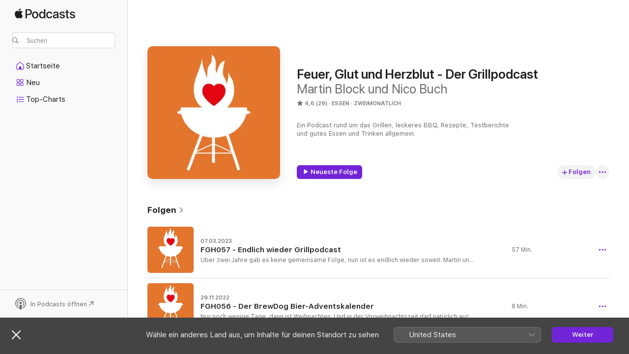

--- FILE ---
content_type: text/html
request_url: https://podcasts.apple.com/de/podcast/feuer-glut-und-herzblut-der-grillpodcast/id628344017
body_size: 24893
content:
<!DOCTYPE html>
<html dir="ltr" lang="de-DE">
    <head>
        <meta charset="utf-8" />
        <meta http-equiv="X-UA-Compatible" content="IE=edge" />
        <meta name="viewport" content="width=device-width,initial-scale=1" />
        <meta name="applicable-device" content="pc,mobile" />
        <meta name="referrer" content="strict-origin" />

        <link
            rel="apple-touch-icon"
            sizes="180x180"
            href="/assets/favicon/favicon-180.png"
        />
        <link
            rel="icon"
            type="image/png"
            sizes="32x32"
            href="/assets/favicon/favicon-32.png"
        />
        <link
            rel="icon"
            type="image/png"
            sizes="16x16"
            href="/assets/favicon/favicon-16.png"
        />
        <link
            rel="mask-icon"
            href="/assets/favicon/favicon.svg"
            color="#7e50df"
        />
        <link rel="manifest" href="/manifest.json" />

        <title>„Feuer, Glut und Herzblut - Der Grillpodcast“-Podcast – Apple Podcasts</title><!-- HEAD_svelte-1frznod_START --><link rel="preconnect" href="//www.apple.com/wss/fonts" crossorigin="anonymous"><link rel="stylesheet" as="style" href="//www.apple.com/wss/fonts?families=SF+Pro,v4%7CSF+Pro+Icons,v1&amp;display=swap" type="text/css" referrerpolicy="strict-origin-when-cross-origin"><!-- HEAD_svelte-1frznod_END --><!-- HEAD_svelte-eg3hvx_START -->    <meta name="description" content="Hör dir den Podcast „Feuer, Glut und Herzblut - Der Grillpodcast“ von Martin Block und Nico Buch auf Apple Podcasts an.">  <link rel="canonical" href="https://podcasts.apple.com/de/podcast/feuer-glut-und-herzblut-der-grillpodcast/id628344017">   <link rel="alternate" type="application/json+oembed" href="https://podcasts.apple.com/api/oembed?url=https%3A%2F%2Fpodcasts.apple.com%2Fde%2Fpodcast%2Ffeuer-glut-und-herzblut-der-grillpodcast%2Fid628344017" title="„Feuer, Glut und Herzblut - Der Grillpodcast“-Podcast – Apple Podcasts">  <meta name="al:ios:app_store_id" content="525463029"> <meta name="al:ios:app_name" content="Apple Podcasts"> <meta name="apple:content_id" content="628344017"> <meta name="apple:title" content="Feuer, Glut und Herzblut - Der Grillpodcast"> <meta name="apple:description" content="Hör dir den Podcast „Feuer, Glut und Herzblut - Der Grillpodcast“ von Martin Block und Nico Buch auf Apple Podcasts an.">   <meta property="og:title" content="Feuer, Glut und Herzblut - Der Grillpodcast"> <meta property="og:description" content="Podcast in Essen · Zweimonatlich · Ein Podcast rund um das Grillen, leckeres BBQ, Rezepte, Testberichte und gutes Essen und Trinken allgemein."> <meta property="og:site_name" content="Apple Podcasts"> <meta property="og:url" content="https://podcasts.apple.com/de/podcast/feuer-glut-und-herzblut-der-grillpodcast/id628344017"> <meta property="og:image" content="https://is1-ssl.mzstatic.com/image/thumb/Podcasts125/v4/7f/06/52/7f065223-5611-6168-5a70-458cf072d254/mza_15872929265644226123.png/1200x1200bf-60.jpg"> <meta property="og:image:secure_url" content="https://is1-ssl.mzstatic.com/image/thumb/Podcasts125/v4/7f/06/52/7f065223-5611-6168-5a70-458cf072d254/mza_15872929265644226123.png/1200x1200bf-60.jpg"> <meta property="og:image:alt" content="Feuer, Glut und Herzblut - Der Grillpodcast"> <meta property="og:image:width" content="1200"> <meta property="og:image:height" content="1200"> <meta property="og:image:type" content="image/jpg"> <meta property="og:type" content="website"> <meta property="og:locale" content="de_DE">     <meta name="twitter:title" content="Feuer, Glut und Herzblut - Der Grillpodcast"> <meta name="twitter:description" content="Podcast in Essen · Zweimonatlich · Ein Podcast rund um das Grillen, leckeres BBQ, Rezepte, Testberichte und gutes Essen und Trinken allgemein."> <meta name="twitter:site" content="@ApplePodcasts"> <meta name="twitter:image" content="https://is1-ssl.mzstatic.com/image/thumb/Podcasts125/v4/7f/06/52/7f065223-5611-6168-5a70-458cf072d254/mza_15872929265644226123.png/1200x1200bf-60.jpg"> <meta name="twitter:image:alt" content="Feuer, Glut und Herzblut - Der Grillpodcast"> <meta name="twitter:card" content="summary">      <!-- HTML_TAG_START -->
                <script id=schema:show type="application/ld+json">
                    {"@context":"http://schema.org","@type":"CreativeWorkSeries","name":"Feuer, Glut und Herzblut - Der Grillpodcast","description":"Ein Podcast rund um das Grillen, leckeres BBQ, Rezepte, Testberichte und gutes Essen und Trinken allgemein.","genre":["Essen","Podcasts","Kunst"],"url":"https://podcasts.apple.com/de/podcast/feuer-glut-und-herzblut-der-grillpodcast/id628344017","offers":[{"@type":"Offer","category":"free","price":0}],"dateModified":"2023-03-07T23:05:00Z","thumbnailUrl":"https://is1-ssl.mzstatic.com/image/thumb/Podcasts125/v4/7f/06/52/7f065223-5611-6168-5a70-458cf072d254/mza_15872929265644226123.png/1200x1200bf.webp","aggregateRating":{"@type":"AggregateRating","ratingValue":4.6,"reviewCount":29,"itemReviewed":{"@type":"CreativeWorkSeries","name":"Feuer, Glut und Herzblut - Der Grillpodcast","description":"Ein Podcast rund um das Grillen, leckeres BBQ, Rezepte, Testberichte und gutes Essen und Trinken allgemein.","genre":["Essen","Podcasts","Kunst"],"url":"https://podcasts.apple.com/de/podcast/feuer-glut-und-herzblut-der-grillpodcast/id628344017","offers":[{"@type":"Offer","category":"free","price":0}],"dateModified":"2023-03-07T23:05:00Z","thumbnailUrl":"https://is1-ssl.mzstatic.com/image/thumb/Podcasts125/v4/7f/06/52/7f065223-5611-6168-5a70-458cf072d254/mza_15872929265644226123.png/1200x1200bf.webp"}},"review":[{"@type":"Review","author":"casrib","datePublished":"2016-09-09","name":"Toller Podcast...","reviewBody":"freue mich immer wieder, wenn neue Folgen veröffentlicht werden.\nSehr informativ und macht Lust darauf, den Grill noch öfter anzuschmeißen :-)\nDanke und macht weiter so...","reviewRating":{"@type":"Rating","ratingValue":5,"bestRating":5,"worstRating":1},"itemReviewed":{"@type":"CreativeWorkSeries","name":"Feuer, Glut und Herzblut - Der Grillpodcast","description":"Ein Podcast rund um das Grillen, leckeres BBQ, Rezepte, Testberichte und gutes Essen und Trinken allgemein.","genre":["Essen","Podcasts","Kunst"],"url":"https://podcasts.apple.com/de/podcast/feuer-glut-und-herzblut-der-grillpodcast/id628344017","offers":[{"@type":"Offer","category":"free","price":0}],"dateModified":"2023-03-07T23:05:00Z","thumbnailUrl":"https://is1-ssl.mzstatic.com/image/thumb/Podcasts125/v4/7f/06/52/7f065223-5611-6168-5a70-458cf072d254/mza_15872929265644226123.png/1200x1200bf.webp"}},{"@type":"Review","author":"Running Griller","datePublished":"2015-12-16","name":"Grollpodcast 👍","reviewBody":"Klasse Podcast!\nMacht weiter Jungs.\n\nSuper Grillideen.","reviewRating":{"@type":"Rating","ratingValue":5,"bestRating":5,"worstRating":1},"itemReviewed":{"@type":"CreativeWorkSeries","name":"Feuer, Glut und Herzblut - Der Grillpodcast","description":"Ein Podcast rund um das Grillen, leckeres BBQ, Rezepte, Testberichte und gutes Essen und Trinken allgemein.","genre":["Essen","Podcasts","Kunst"],"url":"https://podcasts.apple.com/de/podcast/feuer-glut-und-herzblut-der-grillpodcast/id628344017","offers":[{"@type":"Offer","category":"free","price":0}],"dateModified":"2023-03-07T23:05:00Z","thumbnailUrl":"https://is1-ssl.mzstatic.com/image/thumb/Podcasts125/v4/7f/06/52/7f065223-5611-6168-5a70-458cf072d254/mza_15872929265644226123.png/1200x1200bf.webp"}},{"@type":"Review","author":"Pascal Bärfelde","datePublished":"2014-08-18","name":"Ist echt Supi","reviewBody":"Ich hab schon länger nach eine Grill Podcast gesucht ihr macht das echt gut macht weiter so!","reviewRating":{"@type":"Rating","ratingValue":5,"bestRating":5,"worstRating":1},"itemReviewed":{"@type":"CreativeWorkSeries","name":"Feuer, Glut und Herzblut - Der Grillpodcast","description":"Ein Podcast rund um das Grillen, leckeres BBQ, Rezepte, Testberichte und gutes Essen und Trinken allgemein.","genre":["Essen","Podcasts","Kunst"],"url":"https://podcasts.apple.com/de/podcast/feuer-glut-und-herzblut-der-grillpodcast/id628344017","offers":[{"@type":"Offer","category":"free","price":0}],"dateModified":"2023-03-07T23:05:00Z","thumbnailUrl":"https://is1-ssl.mzstatic.com/image/thumb/Podcasts125/v4/7f/06/52/7f065223-5611-6168-5a70-458cf072d254/mza_15872929265644226123.png/1200x1200bf.webp"}},{"@type":"Review","author":"eskimo_svd","datePublished":"2013-10-22","name":"Grillen wird lebendig","reviewBody":"Hier wird viel Spaß am Grillen und testen vermittelt,\nmacht weiter so.\nIch habe schon verschiedene Sachen ausprobiert und die Zufriedenheit meiner Familie steigern können ;-)","reviewRating":{"@type":"Rating","ratingValue":5,"bestRating":5,"worstRating":1},"itemReviewed":{"@type":"CreativeWorkSeries","name":"Feuer, Glut und Herzblut - Der Grillpodcast","description":"Ein Podcast rund um das Grillen, leckeres BBQ, Rezepte, Testberichte und gutes Essen und Trinken allgemein.","genre":["Essen","Podcasts","Kunst"],"url":"https://podcasts.apple.com/de/podcast/feuer-glut-und-herzblut-der-grillpodcast/id628344017","offers":[{"@type":"Offer","category":"free","price":0}],"dateModified":"2023-03-07T23:05:00Z","thumbnailUrl":"https://is1-ssl.mzstatic.com/image/thumb/Podcasts125/v4/7f/06/52/7f065223-5611-6168-5a70-458cf072d254/mza_15872929265644226123.png/1200x1200bf.webp"}},{"@type":"Review","author":"Derpoppe","datePublished":"2013-04-30","name":"Auch für Leute, die nur gerne essen...","reviewBody":"...ist dieser Podcast ein Spass! \n\nMan merkt den Teilnehmern einfach an, dass der Podcast-Titel mehr als Programm ist!\n\nWeiter so!!!","reviewRating":{"@type":"Rating","ratingValue":5,"bestRating":5,"worstRating":1},"itemReviewed":{"@type":"CreativeWorkSeries","name":"Feuer, Glut und Herzblut - Der Grillpodcast","description":"Ein Podcast rund um das Grillen, leckeres BBQ, Rezepte, Testberichte und gutes Essen und Trinken allgemein.","genre":["Essen","Podcasts","Kunst"],"url":"https://podcasts.apple.com/de/podcast/feuer-glut-und-herzblut-der-grillpodcast/id628344017","offers":[{"@type":"Offer","category":"free","price":0}],"dateModified":"2023-03-07T23:05:00Z","thumbnailUrl":"https://is1-ssl.mzstatic.com/image/thumb/Podcasts125/v4/7f/06/52/7f065223-5611-6168-5a70-458cf072d254/mza_15872929265644226123.png/1200x1200bf.webp"}},{"@type":"Review","author":"Marcus-Schiffbauer","datePublished":"2013-04-03","name":"Viel Erfolg!","reviewBody":"Wünsche Euch mit dem Podcast viel Erfolg und freu mich schon auf weitere Folgen","reviewRating":{"@type":"Rating","ratingValue":5,"bestRating":5,"worstRating":1},"itemReviewed":{"@type":"CreativeWorkSeries","name":"Feuer, Glut und Herzblut - Der Grillpodcast","description":"Ein Podcast rund um das Grillen, leckeres BBQ, Rezepte, Testberichte und gutes Essen und Trinken allgemein.","genre":["Essen","Podcasts","Kunst"],"url":"https://podcasts.apple.com/de/podcast/feuer-glut-und-herzblut-der-grillpodcast/id628344017","offers":[{"@type":"Offer","category":"free","price":0}],"dateModified":"2023-03-07T23:05:00Z","thumbnailUrl":"https://is1-ssl.mzstatic.com/image/thumb/Podcasts125/v4/7f/06/52/7f065223-5611-6168-5a70-458cf072d254/mza_15872929265644226123.png/1200x1200bf.webp"}}],"workExample":[{"@type":"AudioObject","datePublished":"2023-03-07","description":"Über zwei Jahre gab es keine gemeinsame Folge, nun ist es endlich wieder soweit: Martin und Nico quatschen zusammen gut eine Stunde über's Grillen. Die Themen sind vielfältig: Outdoorküchen, Keramik-Eier, Pizzaöfen, Skotti-Grill, Grillevents und Ve","duration":"PT57M7S","genre":["Essen"],"name":"FGH057 - Endlich wieder Grillpodcast","offers":[{"@type":"Offer","category":"free","price":0}],"requiresSubscription":"no","uploadDate":"2023-03-07","url":"https://podcasts.apple.com/de/podcast/fgh057-endlich-wieder-grillpodcast/id628344017?i=1000603207982","thumbnailUrl":"https://is1-ssl.mzstatic.com/image/thumb/Podcasts221/v4/fc/cd/5e/fccd5ead-249e-8e67-9147-c9158116f8fd/mza_10840989249117352205.jpg/1200x1200bf.webp"},{"@type":"AudioObject","datePublished":"2022-11-29","description":"Nur noch wenige Tage, dann ist Weihnachten. Und in der Vorweihnachtszeit darf natürlich auch ein Adventskalender nicht fehlen. Nico macht sich auf eine Reise durch die Welt des Craftbeers, denn er hat sich für die Adventszeit den Bier-Adventskalender","duration":"PT8M1S","genre":["Essen"],"name":"FGH056 - Der BrewDog Bier-Adventskalender","offers":[{"@type":"Offer","category":"free","price":0}],"requiresSubscription":"no","uploadDate":"2022-11-29","url":"https://podcasts.apple.com/de/podcast/fgh056-der-brewdog-bier-adventskalender/id628344017?i=1000587998723","thumbnailUrl":"https://is1-ssl.mzstatic.com/image/thumb/Podcasts126/v4/86/2e/91/862e91f9-8df3-c936-de28-9a1d9fbda314/mza_5288806189923178799.jpg/1200x1200bf.webp"},{"@type":"AudioObject","datePublished":"2022-01-06","description":"Nach über 1,5 Jahren gibt es endlich eine neue Folge von Feuer, Glut und Herzblut - dem Grillpodcast. Nico erklärt, warum es so lange keine neuen Folgen gab und wie die Pläne für das Jahr 2022 lauten.","duration":"PT3M44S","genre":["Essen"],"name":"Die kleine Neujahrsansprache","offers":[{"@type":"Offer","category":"free","price":0}],"requiresSubscription":"no","uploadDate":"2022-01-06","url":"https://podcasts.apple.com/de/podcast/die-kleine-neujahrsansprache/id628344017?i=1000547123991","thumbnailUrl":"https://is1-ssl.mzstatic.com/image/thumb/Podcasts116/v4/57/68/fa/5768fa54-c898-dbd1-0908-ac2521d8043f/mza_17386840573376488042.jpg/1200x1200bf.webp"},{"@type":"AudioObject","datePublished":"2020-06-24","description":"Bereits zum vierten Mal ist Jonas Taureck von Petromax (und Feuerhand) mittlerweile bei uns im Podcast zu Gast. Wir haben mit ihm über die Neuheiten aus dem Hause Petromax und Feuerhand gesprochen. Unter der Marke Feuerhand ist jetzt der Tyropit erschi","duration":"PT19M44S","genre":["Essen"],"name":"Petromax und Feuerhand","offers":[{"@type":"Offer","category":"free","price":0}],"requiresSubscription":"no","uploadDate":"2020-06-24","url":"https://podcasts.apple.com/de/podcast/petromax-und-feuerhand/id628344017?i=1000479543082","thumbnailUrl":"https://is1-ssl.mzstatic.com/image/thumb/Podcasts211/v4/df/8f/d4/df8fd46f-fd5c-7bbe-f177-eef2cbb41e72/mza_9113439997410151870.jpg/1200x1200bf.webp"},{"@type":"AudioObject","datePublished":"2020-02-19","description":"Dennis Werner arbeitet in den Niederlanden bei der Firma Saus.Guru. Dort kreiert er Soßen, Chutneys und mehr. Wie er an den Job gekommen ist, wie lange die Entwicklung einer neuen Soße dauert und wieso man manche BBQ-Soßen auch zum Backen benutzen ka","duration":"PT11M38S","genre":["Essen"],"name":"Saus.Guru","offers":[{"@type":"Offer","category":"free","price":0}],"requiresSubscription":"no","uploadDate":"2020-02-19","url":"https://podcasts.apple.com/de/podcast/saus-guru/id628344017?i=1000466119851","thumbnailUrl":"https://is1-ssl.mzstatic.com/image/thumb/Podcasts211/v4/e5/64/a5/e564a55f-4a6a-6821-e098-740c33015263/mza_12669411467862805957.jpg/1200x1200bf.webp"},{"@type":"AudioObject","datePublished":"2020-02-05","description":"Der Skotti-Grill ist jetzt schon gut ein Jahr auf dem Markt. Viel ist in dieser Zeit passiert. Martin spricht in dieser Folge mit Daniel Brunner und Christian Battel vom Skotti-Team über das vergangene Jahr. Die beiden haben viel erlebt: es gab jede Me","duration":"PT41M59S","genre":["Essen"],"name":"Ein Jahr Skotti-Grill","offers":[{"@type":"Offer","category":"free","price":0}],"requiresSubscription":"no","uploadDate":"2020-02-05","url":"https://podcasts.apple.com/de/podcast/ein-jahr-skotti-grill/id628344017?i=1000464715646","thumbnailUrl":"https://is1-ssl.mzstatic.com/image/thumb/Podcasts221/v4/b7/a9/18/b7a91821-522f-4a51-d994-b83283acb214/mza_10104138269766831330.jpg/1200x1200bf.webp"},{"@type":"AudioObject","datePublished":"2019-11-13","description":"In dieser Folge redet Nico mit Anne Lemcke von der Firma Ankerkraut. In der Grillszene sind Anne und ihr Mann Stefan aufgrund ihrer zahlreichen Grillgewürze sehr bekannt. Nico redet mit Anne über die Weiterentwicklung der Firma, über die neuen Ankerk","duration":"PT21M49S","genre":["Essen"],"name":"Ankerkraut","offers":[{"@type":"Offer","category":"free","price":0}],"requiresSubscription":"no","uploadDate":"2019-11-13","url":"https://podcasts.apple.com/de/podcast/ankerkraut/id628344017?i=1000456752425","thumbnailUrl":"https://is1-ssl.mzstatic.com/image/thumb/Podcasts211/v4/e5/90/05/e5900540-1913-1ce6-3f75-58bbedf78758/mza_665240326852283128.jpg/1200x1200bf.webp"},{"@type":"AudioObject","datePublished":"2019-08-07","description":"Viele Griller sind Outdoorfans. Grund genug für uns, mit Jonas Taureck über die Petromax-Dieselhexe zu sprechen. Die Dieselhexe ist ein Magirus-Deutz-LKW, welcher zu einem vollwertigen Wohnmobil für echte Outdoor-Hardcorefans umgebaut wurde. Der Komf","duration":"PT17M53S","genre":["Essen"],"name":"Die Petromax-Dieselhexe","offers":[{"@type":"Offer","category":"free","price":0}],"requiresSubscription":"no","uploadDate":"2019-08-07","url":"https://podcasts.apple.com/de/podcast/die-petromax-dieselhexe/id628344017?i=1000446389646","thumbnailUrl":"https://is1-ssl.mzstatic.com/image/thumb/Podcasts116/v4/eb/b6/08/ebb6080d-2153-3b77-4faf-9431027cbad9/mza_14578169412916502245.jpg/1200x1200bf.webp"},{"@type":"AudioObject","datePublished":"2019-04-26","description":"Keramikgrills sind schon seit einiger Zeit voll im Trend. Wir haben uns mit Michael Einbecker getroffen. Michael arbeitet im Vertrieb von Monolith Grills. Wir reden mit ihm über das Monolith-Sortiment, erfahren von ihm alles über die Neuheiten (zum Be","duration":"PT22M50S","genre":["Essen"],"name":"FGH048 - Monolith Grill: Keramisch grillen","offers":[{"@type":"Offer","category":"free","price":0}],"requiresSubscription":"no","uploadDate":"2019-04-26","url":"https://podcasts.apple.com/de/podcast/fgh048-monolith-grill-keramisch-grillen/id628344017?i=1000436617623","thumbnailUrl":"https://is1-ssl.mzstatic.com/image/thumb/Podcasts116/v4/1f/72/1a/1f721acd-b2d0-54a8-097c-a07c044f9780/mza_8527262418099037864.jpg/1200x1200bf.webp"},{"@type":"AudioObject","datePublished":"2019-04-02","description":"Wir reden mit Jonas Taureck, Geschäftsführer der Firma Petromax über die Firma bzw. Marke Feuerhand. Feuerhand gibt es bereits seit 1893, alles fing mit Petroleumlampen an. Im Jahr 2014 hat Jonas die Marke Feuerhand übernommen. Die Feuerhand-Lampen","duration":"PT22M19S","genre":["Essen"],"name":"FGH047 - Feuerhand","offers":[{"@type":"Offer","category":"free","price":0}],"requiresSubscription":"no","uploadDate":"2019-04-02","url":"https://podcasts.apple.com/de/podcast/fgh047-feuerhand/id628344017?i=1000433993048","thumbnailUrl":"https://is1-ssl.mzstatic.com/image/thumb/Podcasts116/v4/52/96/83/52968390-f606-fab7-2fe2-8971e1485c8e/mza_2485485807885158409.jpg/1200x1200bf.webp"},{"@type":"AudioObject","datePublished":"2019-02-04","description":"Andreas Rummel ist Grillexperte und ein wahrer Tausendsassa in der Grillszene. Er ist seit etlichen Jahren regelmäßig im Fernsehen zu sehen und hat schon einige Bücher rund ums Grillen geschrieben. Außerdem gibt er Grillseminare sowohl für Anfänge","duration":"PT19M53S","genre":["Essen"],"name":"FGH046 - Grillexperte Andreas Rummel","offers":[{"@type":"Offer","category":"free","price":0}],"requiresSubscription":"no","uploadDate":"2019-02-04","url":"https://podcasts.apple.com/de/podcast/fgh046-grillexperte-andreas-rummel/id628344017?i=1000429137552","thumbnailUrl":"https://is1-ssl.mzstatic.com/image/thumb/Podcasts211/v4/47/bf/2a/47bf2ad7-f5e0-f6f3-0e8e-6163b58c1112/mza_10463261834869535883.jpg/1200x1200bf.webp"},{"@type":"AudioObject","datePublished":"2018-12-10","description":"Was macht man, wenn man einen ultraportablen Gasgrill sucht, aber weder im Fachhandel noch im Internet einen Grill findet, der diesen Anforderungen genügt? Aufgeben? Keine Option! Jedenfalls nicht für Christian Battel! Er hat einfach einen eigenen tra","duration":"PT28M28S","genre":["Essen"],"name":"FGH045 - Der Skotti-Grill","offers":[{"@type":"Offer","category":"free","price":0}],"requiresSubscription":"no","uploadDate":"2018-12-10","url":"https://podcasts.apple.com/de/podcast/fgh045-der-skotti-grill/id628344017?i=1000425488884","thumbnailUrl":"https://is1-ssl.mzstatic.com/image/thumb/Podcasts126/v4/8b/3f/3c/8b3f3cdc-49a9-1d59-b36b-1b0c715ee59c/mza_5740962421147650731.jpg/1200x1200bf.webp"},{"@type":"AudioObject","datePublished":"2018-11-09","description":"Wir waren auf der spoga+gafa 2018 bei Weber in Halle 1 zu Gast. Isabell Klein und Heinke Fiedler von der Weber-Marketingabteilung haben mit uns über das erste Verkaufsjahr des PULSE Elektrogrills gesprochen. Außerdem haben die beiden uns erzählt, was","duration":"PT16M58S","genre":["Essen"],"name":"FGH044 - Weber-Neuheiten 2018/2019","offers":[{"@type":"Offer","category":"free","price":0}],"requiresSubscription":"no","uploadDate":"2018-11-09","url":"https://podcasts.apple.com/de/podcast/fgh044-weber-neuheiten-2018-2019/id628344017?i=1000423562345","thumbnailUrl":"https://is1-ssl.mzstatic.com/image/thumb/Podcasts211/v4/0c/bf/7a/0cbf7a07-e4ca-ad47-744f-96c874a2d90d/mza_15196711771933007097.jpg/1200x1200bf.webp"},{"@type":"AudioObject","datePublished":"2018-09-10","description":"Wir haben uns mit Anne Lemcke von der Gewürzmanufaktur Ankerkaut getroffen. In der Grillszene ist Ankerkraut schon seit Firmengründung recht bekannt, mit dem Auftritt bei Höhle der Löwen kam dann der richig große Durchbruch. Wir sprechen mit Anne u","duration":"PT33M14S","genre":["Essen"],"name":"FGH043 - Ankerkraut","offers":[{"@type":"Offer","category":"free","price":0}],"requiresSubscription":"no","uploadDate":"2018-09-10","url":"https://podcasts.apple.com/de/podcast/fgh043-ankerkraut/id628344017?i=1000419512767","thumbnailUrl":"https://is1-ssl.mzstatic.com/image/thumb/Podcasts211/v4/2d/51/d2/2d51d20e-c80b-5066-c1d6-bf8c9f999d62/mza_7467742032091053033.jpg/1200x1200bf.webp"},{"@type":"AudioObject","datePublished":"2018-07-19","description":"Klein, aber fein: unser kurzes Interview mit Tom Heinzle. Tom ist Buchautor, mehrfacher Vizeweltmeister und österreichischer Staatsmeister im Grillen, gibt Grillseminare, ist öfter mal im Fernsehen zu sehen (z.B. bei Kitchen Impossible) und macht noch","duration":"PT5M30S","genre":["Essen"],"name":"FGH042 - Tom Heinzle und das Big Green Egg","offers":[{"@type":"Offer","category":"free","price":0}],"requiresSubscription":"no","uploadDate":"2018-07-19","url":"https://podcasts.apple.com/de/podcast/fgh042-tom-heinzle-und-das-big-green-egg/id628344017?i=1000416224671","thumbnailUrl":"https://is1-ssl.mzstatic.com/image/thumb/Podcasts211/v4/4e/0d/9e/4e0d9ee5-7d03-838b-74ac-373ac8735819/mza_1801791072898278100.jpg/1200x1200bf.webp"}]}
                </script>
                <!-- HTML_TAG_END -->    <!-- HEAD_svelte-eg3hvx_END --><!-- HEAD_svelte-1p7jl_START --><!-- HEAD_svelte-1p7jl_END -->
      <script type="module" crossorigin src="/assets/index~6ee77bbec8.js"></script>
      <link rel="stylesheet" href="/assets/index~6c3ea543f1.css">
    </head>
    <body>
        <svg style="display: none" xmlns="http://www.w3.org/2000/svg">
            <symbol id="play-circle-fill" viewBox="0 0 60 60">
                <path
                    class="icon-circle-fill__circle"
                    fill="var(--iconCircleFillBG, transparent)"
                    d="M30 60c16.411 0 30-13.617 30-30C60 13.588 46.382 0 29.971 0 13.588 0 .001 13.588.001 30c0 16.383 13.617 30 30 30Z"
                />
                <path
                    fill="var(--iconFillArrow, var(--keyColor, black))"
                    d="M24.411 41.853c-1.41.853-3.028.177-3.028-1.294V19.47c0-1.44 1.735-2.058 3.028-1.294l17.265 10.235a1.89 1.89 0 0 1 0 3.265L24.411 41.853Z"
                />
            </symbol>
        </svg>
        <script defer src="/assets/focus-visible/focus-visible.min.js"></script>
        

        <script
            async
            src="/includes/js-cdn/musickit/v3/amp/musickit.js"
        ></script>
        <script
            type="module"
            async
            src="/includes/js-cdn/musickit/v3/components/musickit-components/musickit-components.esm.js"
        ></script>
        <script
            nomodule
            async
            src="/includes/js-cdn/musickit/v3/components/musickit-components/musickit-components.js"
        ></script>
        <div id="body-container">
              <div class="app-container svelte-ybg737" data-testid="app-container"> <div class="header svelte-1jb51s" data-testid="header"><nav data-testid="navigation" class="navigation svelte-13li0vp"><div class="navigation__header svelte-13li0vp"><div data-testid="logo" class="logo svelte-1gk6pig"> <a aria-label="Apple Podcasts" role="img" href="https://podcasts.apple.com/de/new" class="svelte-1gk6pig"><svg height="12" viewBox="0 0 67 12" width="67" class="podcasts-logo" aria-hidden="true"><path d="M45.646 3.547c1.748 0 2.903.96 2.903 2.409v5.048h-1.44V9.793h-.036c-.424.819-1.35 1.337-2.31 1.337-1.435 0-2.437-.896-2.437-2.22 0-1.288.982-2.065 2.722-2.17l2.005-.112v-.56c0-.82-.536-1.282-1.448-1.282-.836 0-1.42.4-1.539 1.037H42.66c.042-1.33 1.274-2.276 2.986-2.276zm-22.971 0c2.123 0 3.474 1.456 3.474 3.774 0 2.325-1.344 3.774-3.474 3.774s-3.474-1.45-3.474-3.774c0-2.318 1.358-3.774 3.474-3.774zm15.689 0c1.88 0 3.05 1.19 3.174 2.626h-1.434c-.132-.778-.737-1.359-1.726-1.359-1.156 0-1.922.974-1.922 2.507 0 1.568.773 2.514 1.936 2.514.933 0 1.545-.47 1.712-1.324h1.448c-.167 1.548-1.399 2.584-3.174 2.584-2.089 0-3.453-1.435-3.453-3.774 0-2.29 1.364-3.774 3.439-3.774zm14.263.007c1.622 0 2.785.903 2.82 2.206h-1.414c-.062-.652-.612-1.05-1.448-1.05-.814 0-1.357.377-1.357.952 0 .44.362.735 1.12.924l1.233.287c1.476.357 2.033.903 2.033 1.981 0 1.33-1.254 2.241-3.043 2.241-1.726 0-2.889-.89-3-2.234h1.49c.104.708.668 1.086 1.58 1.086.898 0 1.462-.371 1.462-.96 0-.455-.279-.7-1.044-.896L51.75 7.77c-1.323-.322-1.991-1.001-1.991-2.024 0-1.302 1.163-2.191 2.868-2.191zm11.396 0c1.622 0 2.784.903 2.82 2.206h-1.414c-.063-.652-.613-1.05-1.448-1.05-.815 0-1.358.377-1.358.952 0 .44.362.735 1.121.924l1.232.287C66.452 7.23 67 7.776 67 8.854c0 1.33-1.244 2.241-3.033 2.241-1.726 0-2.889-.89-3-2.234h1.49c.104.708.668 1.086 1.58 1.086.898 0 1.461-.371 1.461-.96 0-.455-.278-.7-1.044-.896l-1.308-.322c-1.323-.322-1.992-1.001-1.992-2.024 0-1.302 1.163-2.191 2.869-2.191zM6.368 2.776l.221.001c.348.028 1.352.135 1.994 1.091-.053.04-1.19.7-1.177 2.088.013 1.656 1.445 2.209 1.458 2.222-.013.041-.227.782-.749 1.55-.455.673-.924 1.333-1.673 1.346-.723.014-.964-.43-1.793-.43-.83 0-1.098.417-1.78.444-.723.027-1.272-.715-1.727-1.388C.205 8.34-.504 5.862.46 4.191c.468-.835 1.325-1.36 2.248-1.373.71-.013 1.365.471 1.793.471.429 0 1.191-.565 2.088-.512zM33.884.9v10.104h-1.462V9.751h-.028c-.432.84-1.267 1.33-2.332 1.33-1.83 0-3.077-1.484-3.077-3.76s1.246-3.76 3.063-3.76c1.051 0 1.88.49 2.297 1.302h.028V.9zm24.849.995v1.743h1.392v1.197h-1.392v4.061c0 .63.279.925.891.925.153 0 .397-.021.494-.035v1.19c-.167.042-.5.07-.835.07-1.483 0-2.06-.56-2.06-1.989V4.835h-1.066V3.638h1.065V1.895zM15.665.9c1.949 0 3.306 1.352 3.306 3.32 0 1.974-1.385 3.332-3.355 3.332h-2.158v3.452h-1.56V.9zm31.388 6.778-1.803.112c-.898.056-1.406.448-1.406 1.078 0 .645.529 1.065 1.336 1.065 1.051 0 1.873-.729 1.873-1.688zM22.675 4.793c-1.218 0-1.942.946-1.942 2.528 0 1.596.724 2.528 1.942 2.528s1.942-.932 1.942-2.528c0-1.59-.724-2.528-1.942-2.528zm7.784.056c-1.17 0-1.935.974-1.935 2.472 0 1.512.765 2.479 1.935 2.479 1.155 0 1.928-.98 1.928-2.479 0-1.484-.773-2.472-1.928-2.472zM15.254 2.224h-1.796v4.012h1.789c1.357 0 2.13-.735 2.13-2.01 0-1.274-.773-2.002-2.123-2.002zM6.596.13c.067.649-.188 1.283-.563 1.756-.39.46-1.007.824-1.624.77-.08-.621.228-1.283.577-1.688.389-.473 1.06-.81 1.61-.838z"></path></svg></a> </div> <div class="search-input-wrapper svelte-1gxcl7k" data-testid="search-input"><div data-testid="amp-search-input" aria-controls="search-suggestions" aria-expanded="false" aria-haspopup="listbox" aria-owns="search-suggestions" class="search-input-container svelte-rg26q6" tabindex="-1" role=""><div class="flex-container svelte-rg26q6"><form id="search-input-form" class="svelte-rg26q6"><svg height="16" width="16" viewBox="0 0 16 16" class="search-svg" aria-hidden="true"><path d="M11.87 10.835c.018.015.035.03.051.047l3.864 3.863a.735.735 0 1 1-1.04 1.04l-3.863-3.864a.744.744 0 0 1-.047-.051 6.667 6.667 0 1 1 1.035-1.035zM6.667 12a5.333 5.333 0 1 0 0-10.667 5.333 5.333 0 0 0 0 10.667z"></path></svg> <input value="" aria-autocomplete="list" aria-multiline="false" aria-controls="search-suggestions" aria-label="Search" placeholder="Suchen" spellcheck="false" autocomplete="off" autocorrect="off" autocapitalize="off" type="text" inputmode="search" class="search-input__text-field svelte-rg26q6" data-testid="search-input__text-field"></form> </div> <div data-testid="search-scope-bar"></div>   </div> </div></div> <div data-testid="navigation-content" class="navigation__content svelte-13li0vp" id="navigation" aria-hidden="false"><div class="navigation__scrollable-container svelte-13li0vp"><div data-testid="navigation-items-primary" class="navigation-items navigation-items--primary svelte-ng61m8"> <ul class="navigation-items__list svelte-ng61m8">  <li class="navigation-item navigation-item__home svelte-1a5yt87" aria-selected="false" data-testid="navigation-item"> <a href="https://podcasts.apple.com/de/home" class="navigation-item__link svelte-1a5yt87" role="button" data-testid="home" aria-pressed="false"><div class="navigation-item__content svelte-zhx7t9"> <span class="navigation-item__icon svelte-zhx7t9"> <svg xmlns="http://www.w3.org/2000/svg" width="24" height="24" viewBox="0 0 24 24" aria-hidden="true"><path d="M6.392 19.41H17.84c1.172 0 1.831-.674 1.831-1.787v-6.731c0-.689-.205-1.18-.732-1.612l-5.794-4.863c-.322-.271-.651-.403-1.025-.403-.374 0-.703.132-1.025.403L5.3 9.28c-.527.432-.732.923-.732 1.612v6.73c0 1.114.659 1.788 1.823 1.788Zm0-1.106c-.402 0-.717-.293-.717-.681v-6.731c0-.352.088-.564.337-.77l5.793-4.855c.11-.088.227-.147.315-.147s.205.059.315.147l5.793 4.856c.242.205.337.417.337.769v6.73c0 .389-.315.682-.725.682h-3.596v-4.431c0-.337-.22-.557-.557-.557H10.56c-.337 0-.564.22-.564.557v4.43H6.392Z"></path></svg> </span> <span class="navigation-item__label svelte-zhx7t9"> Startseite </span> </div></a>  </li>  <li class="navigation-item navigation-item__new svelte-1a5yt87" aria-selected="false" data-testid="navigation-item"> <a href="https://podcasts.apple.com/de/new" class="navigation-item__link svelte-1a5yt87" role="button" data-testid="new" aria-pressed="false"><div class="navigation-item__content svelte-zhx7t9"> <span class="navigation-item__icon svelte-zhx7t9"> <svg xmlns="http://www.w3.org/2000/svg" width="24" height="24" viewBox="0 0 24 24" aria-hidden="true"><path d="M9.739 11.138c.93 0 1.399-.47 1.399-1.436V6.428c0-.967-.47-1.428-1.4-1.428h-3.34C5.469 5 5 5.461 5 6.428v3.274c0 .967.469 1.436 1.399 1.436h3.34Zm7.346 0c.93 0 1.399-.47 1.399-1.436V6.428c0-.967-.469-1.428-1.399-1.428h-3.333c-.937 0-1.406.461-1.406 1.428v3.274c0 .967.469 1.436 1.406 1.436h3.333Zm-7.368-1.033H6.414c-.257 0-.381-.132-.381-.403V6.428c0-.263.124-.395.38-.395h3.304c.256 0 .388.132.388.395v3.274c0 .271-.132.403-.388.403Zm7.353 0h-3.303c-.264 0-.388-.132-.388-.403V6.428c0-.263.124-.395.388-.395h3.303c.257 0 .381.132.381.395v3.274c0 .271-.124.403-.38.403Zm-7.33 8.379c.93 0 1.399-.462 1.399-1.428v-3.282c0-.96-.47-1.428-1.4-1.428h-3.34c-.93 0-1.398.469-1.398 1.428v3.282c0 .966.469 1.428 1.399 1.428h3.34Zm7.346 0c.93 0 1.399-.462 1.399-1.428v-3.282c0-.96-.469-1.428-1.399-1.428h-3.333c-.937 0-1.406.469-1.406 1.428v3.282c0 .966.469 1.428 1.406 1.428h3.333ZM9.717 17.45H6.414c-.257 0-.381-.132-.381-.395v-3.274c0-.271.124-.403.38-.403h3.304c.256 0 .388.132.388.403v3.274c0 .263-.132.395-.388.395Zm7.353 0h-3.303c-.264 0-.388-.132-.388-.395v-3.274c0-.271.124-.403.388-.403h3.303c.257 0 .381.132.381.403v3.274c0 .263-.124.395-.38.395Z"></path></svg> </span> <span class="navigation-item__label svelte-zhx7t9"> Neu </span> </div></a>  </li>  <li class="navigation-item navigation-item__charts svelte-1a5yt87" aria-selected="false" data-testid="navigation-item"> <a href="https://podcasts.apple.com/de/charts" class="navigation-item__link svelte-1a5yt87" role="button" data-testid="charts" aria-pressed="false"><div class="navigation-item__content svelte-zhx7t9"> <span class="navigation-item__icon svelte-zhx7t9"> <svg xmlns="http://www.w3.org/2000/svg" width="24" height="24" viewBox="0 0 24 24" aria-hidden="true"><path d="M6.597 9.362c.278 0 .476-.161.476-.49V6.504c0-.307-.22-.505-.542-.505-.257 0-.418.088-.6.212l-.52.36c-.147.102-.228.197-.228.35 0 .191.147.323.315.323.095 0 .14-.015.264-.102l.337-.227h.014V8.87c0 .33.19.49.484.49Zm12.568-.886c.33 0 .593-.257.593-.586a.586.586 0 0 0-.593-.594h-9.66a.586.586 0 0 0-.594.594c0 .33.264.586.593.586h9.661ZM7.3 13.778c.198 0 .351-.139.351-.344 0-.22-.146-.359-.351-.359H6.252v-.022l.601-.483c.498-.41.696-.645.696-1.077 0-.586-.49-.981-1.282-.981-.703 0-1.208.366-1.208.835 0 .234.153.359.402.359.169 0 .279-.052.381-.22.103-.176.235-.271.44-.271.212 0 .366.139.366.344 0 .176-.088.33-.469.63l-.96.791a.493.493 0 0 0-.204.41c0 .227.16.388.402.388H7.3Zm11.865-.871a.59.59 0 1 0 0-1.18h-9.66a.59.59 0 1 0 0 1.18h9.66ZM6.282 18.34c.871 0 1.384-.388 1.384-1.003 0-.403-.278-.681-.784-.725v-.022c.367-.066.66-.315.66-.74 0-.557-.542-.864-1.268-.864-.57 0-1.193.27-1.193.754 0 .205.146.352.373.352.161 0 .234-.066.337-.176.168-.183.3-.242.483-.242.227 0 .396.11.396.33 0 .205-.176.308-.476.308h-.08c-.206 0-.338.102-.338.314 0 .198.125.315.337.315h.095c.33 0 .506.11.506.337 0 .198-.183.345-.432.345-.257 0-.44-.147-.579-.286-.088-.08-.161-.14-.3-.14-.235 0-.403.14-.403.367 0 .505.688.776 1.282.776Zm12.883-1.01c.33 0 .593-.257.593-.586a.586.586 0 0 0-.593-.594h-9.66a.586.586 0 0 0-.594.594c0 .33.264.586.593.586h9.661Z"></path></svg> </span> <span class="navigation-item__label svelte-zhx7t9"> Top-Charts </span> </div></a>  </li>  <li class="navigation-item navigation-item__search svelte-1a5yt87" aria-selected="false" data-testid="navigation-item"> <a href="https://podcasts.apple.com/de/search" class="navigation-item__link svelte-1a5yt87" role="button" data-testid="search" aria-pressed="false"><div class="navigation-item__content svelte-zhx7t9"> <span class="navigation-item__icon svelte-zhx7t9"> <svg height="24" viewBox="0 0 24 24" width="24" aria-hidden="true"><path d="M17.979 18.553c.476 0 .813-.366.813-.835a.807.807 0 0 0-.235-.586l-3.45-3.457a5.61 5.61 0 0 0 1.158-3.413c0-3.098-2.535-5.633-5.633-5.633C7.542 4.63 5 7.156 5 10.262c0 3.098 2.534 5.632 5.632 5.632a5.614 5.614 0 0 0 3.274-1.055l3.472 3.472a.835.835 0 0 0 .6.242zm-7.347-3.875c-2.417 0-4.416-2-4.416-4.416 0-2.417 2-4.417 4.416-4.417 2.417 0 4.417 2 4.417 4.417s-2 4.416-4.417 4.416z" fill-opacity=".95"></path></svg> </span> <span class="navigation-item__label svelte-zhx7t9"> Suchen </span> </div></a>  </li></ul> </div>   </div> <div class="navigation__native-cta"><div slot="native-cta"></div></div></div> </nav> </div>  <div id="scrollable-page" class="scrollable-page svelte-ofwq8g" data-testid="main-section" aria-hidden="false"> <div class="player-bar svelte-dsbdte" data-testid="player-bar" aria-label="Mediensteuerelemente" aria-hidden="false">   </div> <main data-testid="main" class="svelte-n0itnb"><div class="content-container svelte-n0itnb" data-testid="content-container">    <div class="page-container svelte-1vsyrnf">    <div class="section section--showHeaderRegular svelte-1cj8vg9 without-bottom-spacing" data-testid="section-container" aria-label="Im Spotlight" aria-hidden="false"> <div class="shelf-content" data-testid="shelf-content"> <div class="container-detail-header svelte-1uuona0" data-testid="container-detail-header"><div class="show-artwork svelte-123qhuj" slot="artwork" style="--background-color:#e5752d; --joe-color:#e5752d;"><div data-testid="artwork-component" class="artwork-component artwork-component--aspect-ratio artwork-component--orientation-square svelte-uduhys container-style   artwork-component--fullwidth    artwork-component--has-borders" style="
            --artwork-bg-color: #e5752d;
            --aspect-ratio: 1;
            --placeholder-bg-color: #e5752d;
       ">   <picture class="svelte-uduhys"><source sizes=" (max-width:999px) 270px,(min-width:1000px) and (max-width:1319px) 300px,(min-width:1320px) and (max-width:1679px) 300px,300px" srcset="https://is1-ssl.mzstatic.com/image/thumb/Podcasts125/v4/7f/06/52/7f065223-5611-6168-5a70-458cf072d254/mza_15872929265644226123.png/270x270bb.webp 270w,https://is1-ssl.mzstatic.com/image/thumb/Podcasts125/v4/7f/06/52/7f065223-5611-6168-5a70-458cf072d254/mza_15872929265644226123.png/300x300bb.webp 300w,https://is1-ssl.mzstatic.com/image/thumb/Podcasts125/v4/7f/06/52/7f065223-5611-6168-5a70-458cf072d254/mza_15872929265644226123.png/540x540bb.webp 540w,https://is1-ssl.mzstatic.com/image/thumb/Podcasts125/v4/7f/06/52/7f065223-5611-6168-5a70-458cf072d254/mza_15872929265644226123.png/600x600bb.webp 600w" type="image/webp"> <source sizes=" (max-width:999px) 270px,(min-width:1000px) and (max-width:1319px) 300px,(min-width:1320px) and (max-width:1679px) 300px,300px" srcset="https://is1-ssl.mzstatic.com/image/thumb/Podcasts125/v4/7f/06/52/7f065223-5611-6168-5a70-458cf072d254/mza_15872929265644226123.png/270x270bb-60.jpg 270w,https://is1-ssl.mzstatic.com/image/thumb/Podcasts125/v4/7f/06/52/7f065223-5611-6168-5a70-458cf072d254/mza_15872929265644226123.png/300x300bb-60.jpg 300w,https://is1-ssl.mzstatic.com/image/thumb/Podcasts125/v4/7f/06/52/7f065223-5611-6168-5a70-458cf072d254/mza_15872929265644226123.png/540x540bb-60.jpg 540w,https://is1-ssl.mzstatic.com/image/thumb/Podcasts125/v4/7f/06/52/7f065223-5611-6168-5a70-458cf072d254/mza_15872929265644226123.png/600x600bb-60.jpg 600w" type="image/jpeg"> <img alt="" class="artwork-component__contents artwork-component__image svelte-uduhys" src="/assets/artwork/1x1.gif" role="presentation" decoding="async" width="300" height="300" fetchpriority="auto" style="opacity: 1;"></picture> </div> </div> <div class="headings svelte-1uuona0"> <h1 class="headings__title svelte-1uuona0" data-testid="non-editable-product-title"><span dir="auto">Feuer, Glut und Herzblut - Der Grillpodcast</span></h1> <div class="headings__subtitles svelte-1uuona0" data-testid="product-subtitles"><span class="provider svelte-123qhuj">Martin Block und Nico Buch</span></div>  <div class="headings__metadata-bottom svelte-1uuona0"><ul class="metadata svelte-123qhuj"><li aria-label="4,6 von 5, 29 Bewertungen" class="svelte-123qhuj"><span class="star svelte-123qhuj" aria-hidden="true"><svg class="icon" viewBox="0 0 64 64" title=""><path d="M13.559 60.051c1.102.86 2.5.565 4.166-.645l14.218-10.455L46.19 59.406c1.666 1.21 3.037 1.505 4.166.645 1.102-.833 1.344-2.204.672-4.166l-5.618-16.718 14.353-10.32c1.666-1.183 2.338-2.42 1.908-3.764-.43-1.29-1.693-1.935-3.763-1.908l-17.605.108-5.348-16.8C34.308 4.496 33.34 3.5 31.944 3.5c-1.372 0-2.34.995-2.984 2.984L23.61 23.283l-17.605-.108c-2.07-.027-3.333.618-3.763 1.908-.457 1.344.242 2.58 1.909 3.763l14.352 10.321-5.617 16.718c-.672 1.962-.43 3.333.672 4.166Z"></path></svg></span> 4,6 (29) </li><li class="svelte-123qhuj">ESSEN</li><li class="svelte-123qhuj">ZWEIMONATLICH</li></ul> </div></div> <div class="description svelte-1uuona0" data-testid="description">  <div class="truncate-wrapper svelte-1ji3yu5"><p data-testid="truncate-text" dir="auto" class="content svelte-1ji3yu5" style="--lines: 3; --line-height: var(--lineHeight, 16); --link-length: 4;"><!-- HTML_TAG_START -->Ein Podcast rund um das Grillen, leckeres BBQ, Rezepte, Testberichte und gutes Essen und Trinken allgemein.<!-- HTML_TAG_END --></p> </div> </div> <div class="primary-actions svelte-1uuona0"><div class="primary-actions__button primary-actions__button--play svelte-1uuona0"><div class="button-action svelte-1dchn99 primary" data-testid="button-action"> <div class="button svelte-yk984v primary" data-testid="button-base-wrapper"><button data-testid="button-base" type="button"  class="svelte-yk984v"> <span data-testid="button-icon-play" class="icon svelte-1dchn99"><svg height="16" viewBox="0 0 16 16" width="16"><path d="m4.4 15.14 10.386-6.096c.842-.459.794-1.64 0-2.097L4.401.85c-.87-.53-2-.12-2 .82v12.625c0 .966 1.06 1.4 2 .844z"></path></svg></span>  Neueste Folge  </button> </div> </div> </div> <div class="primary-actions__button primary-actions__button--shuffle svelte-1uuona0"> </div></div> <div class="secondary-actions svelte-1uuona0"><div slot="secondary-actions"><div class="cloud-buttons svelte-1vilthy" data-testid="cloud-buttons"><div class="cloud-buttons__save svelte-1vilthy"><div class="follow-button svelte-1mgiikm" data-testid="follow-button"><div class="follow-button__background svelte-1mgiikm" data-svelte-h="svelte-16r4sto"><div class="follow-button__background-fill svelte-1mgiikm"></div></div> <div class="follow-button__button-wrapper svelte-1mgiikm"><div data-testid="button-unfollow" class="follow-button__button follow-button__button--unfollow svelte-1mgiikm"><div class="button svelte-yk984v      pill" data-testid="button-base-wrapper"><button data-testid="button-base" aria-label="Sendung nicht folgen" type="button" disabled class="svelte-yk984v"> <svg height="16" viewBox="0 0 16 16" width="16"><path d="M6.233 14.929a.896.896 0 0 0 .79-.438l7.382-11.625c.14-.226.196-.398.196-.578 0-.43-.282-.71-.711-.71-.313 0-.485.1-.672.398l-7.016 11.18-3.64-4.766c-.196-.274-.391-.383-.672-.383-.446 0-.75.304-.75.734 0 .18.078.383.226.57l4.055 5.165c.234.304.476.453.812.453Z"></path></svg> </button> </div></div> <div class="follow-button__button follow-button__button--follow svelte-1mgiikm"><button aria-label="Sendung folgen" data-testid="button-follow"  class="svelte-1mgiikm"><div class="button__content svelte-1mgiikm"><div class="button__content-group svelte-1mgiikm"><div class="button__icon svelte-1mgiikm" aria-hidden="true"><svg width="10" height="10" viewBox="0 0 10 10" xmlns="http://www.w3.org/2000/svg" fill-rule="evenodd" clip-rule="evenodd" stroke-linejoin="round" stroke-miterlimit="2" class="add-to-library__glyph add-to-library__glyph-add" aria-hidden="true"><path d="M.784 5.784h3.432v3.432c0 .43.354.784.784.784.43 0 .784-.354.784-.784V5.784h3.432a.784.784 0 1 0 0-1.568H5.784V.784A.788.788 0 0 0 5 0a.788.788 0 0 0-.784.784v3.432H.784a.784.784 0 1 0 0 1.568z" fill-rule="nonzero"></path></svg></div> <div class="button__text">Folgen</div></div></div></button></div></div> </div></div> <amp-contextual-menu-button config="[object Object]" class="svelte-1sn4kz"> <span aria-label="MEHR" class="more-button svelte-1sn4kz more-button--platter" data-testid="more-button" slot="trigger-content"><svg width="28" height="28" viewBox="0 0 28 28" class="glyph" xmlns="http://www.w3.org/2000/svg"><circle fill="var(--iconCircleFill, transparent)" cx="14" cy="14" r="14"></circle><path fill="var(--iconEllipsisFill, white)" d="M10.105 14c0-.87-.687-1.55-1.564-1.55-.862 0-1.557.695-1.557 1.55 0 .848.695 1.55 1.557 1.55.855 0 1.564-.702 1.564-1.55zm5.437 0c0-.87-.68-1.55-1.542-1.55A1.55 1.55 0 0012.45 14c0 .848.695 1.55 1.55 1.55.848 0 1.542-.702 1.542-1.55zm5.474 0c0-.87-.687-1.55-1.557-1.55-.87 0-1.564.695-1.564 1.55 0 .848.694 1.55 1.564 1.55.848 0 1.557-.702 1.557-1.55z"></path></svg></span> </amp-contextual-menu-button> </div></div></div></div> </div></div> <div class="section section--episode svelte-1cj8vg9" data-testid="section-container" aria-label="Folgen" aria-hidden="false"><div class="header svelte-rnrb59">  <div class="header-title-wrapper svelte-rnrb59">   <h2 class="title svelte-rnrb59 title-link" data-testid="header-title"><button type="button" class="title__button svelte-rnrb59" role="link" tabindex="0"><span class="dir-wrapper" dir="auto">Folgen</span> <svg class="chevron" xmlns="http://www.w3.org/2000/svg" viewBox="0 0 64 64" aria-hidden="true"><path d="M19.817 61.863c1.48 0 2.672-.515 3.702-1.546l24.243-23.63c1.352-1.385 1.996-2.737 2.028-4.443 0-1.674-.644-3.09-2.028-4.443L23.519 4.138c-1.03-.998-2.253-1.513-3.702-1.513-2.994 0-5.409 2.382-5.409 5.344 0 1.481.612 2.833 1.739 3.96l20.99 20.347-20.99 20.283c-1.127 1.126-1.739 2.478-1.739 3.96 0 2.93 2.415 5.344 5.409 5.344Z"></path></svg></button></h2> </div> <div slot="buttons" class="section-header-buttons svelte-1cj8vg9"></div> </div> <div class="shelf-content" data-testid="shelf-content"><ol data-testid="episodes-list" class="svelte-834w84"><li class="svelte-834w84"><div class="episode svelte-1pja8da"> <a data-testid="click-action" href="https://podcasts.apple.com/de/podcast/fgh057-endlich-wieder-grillpodcast/id628344017?i=1000603207982" class="link-action svelte-1c9ml6j"> <div data-testid="episode-wrapper" class="episode-wrapper svelte-1pja8da uses-wide-layout   has-artwork has-episode-artwork"><div class="artwork svelte-1pja8da" data-testid="episode-wrapper__artwork"><div data-testid="artwork-component" class="artwork-component artwork-component--aspect-ratio artwork-component--orientation-square svelte-uduhys container-style   artwork-component--fullwidth    artwork-component--has-borders" style="
            --artwork-bg-color: #e5752d;
            --aspect-ratio: 1;
            --placeholder-bg-color: #e5752d;
       ">   <picture class="svelte-uduhys"><source sizes="188px" srcset="https://is1-ssl.mzstatic.com/image/thumb/Podcasts221/v4/fc/cd/5e/fccd5ead-249e-8e67-9147-c9158116f8fd/mza_10840989249117352205.jpg/188x188bb.webp 188w,https://is1-ssl.mzstatic.com/image/thumb/Podcasts221/v4/fc/cd/5e/fccd5ead-249e-8e67-9147-c9158116f8fd/mza_10840989249117352205.jpg/376x376bb.webp 376w" type="image/webp"> <source sizes="188px" srcset="https://is1-ssl.mzstatic.com/image/thumb/Podcasts221/v4/fc/cd/5e/fccd5ead-249e-8e67-9147-c9158116f8fd/mza_10840989249117352205.jpg/188x188bb-60.jpg 188w,https://is1-ssl.mzstatic.com/image/thumb/Podcasts221/v4/fc/cd/5e/fccd5ead-249e-8e67-9147-c9158116f8fd/mza_10840989249117352205.jpg/376x376bb-60.jpg 376w" type="image/jpeg"> <img alt="FGH057 - Endlich wieder Grillpodcast" class="artwork-component__contents artwork-component__image svelte-uduhys" loading="lazy" src="/assets/artwork/1x1.gif" decoding="async" width="188" height="188" fetchpriority="auto" style="opacity: 1;"></picture> </div> </div> <div class="episode-details-container svelte-1pja8da"><section class="episode-details-container svelte-18s13vx episode-details-container--wide-layout  episode-details-container--has-episode-artwork" data-testid="episode-content"><div class="episode-details svelte-18s13vx"><div class="episode-details__eyebrow svelte-18s13vx"> <p class="episode-details__published-date svelte-18s13vx" data-testid="episode-details__published-date">07.03.2023</p> </div> <div class="episode-details__title svelte-18s13vx"> <h3 class="episode-details__title-wrapper svelte-18s13vx" dir="auto"> <div class="multiline-clamp svelte-1a7gcr6 multiline-clamp--overflow" style="--mc-lineClamp: var(--defaultClampOverride, 3);" role="text"> <span class="multiline-clamp__text svelte-1a7gcr6"><span class="episode-details__title-text" data-testid="episode-lockup-title">FGH057 - Endlich wieder Grillpodcast</span></span> </div></h3> </div> <div class="episode-details__summary svelte-18s13vx" data-testid="episode-content__summary"><p dir="auto"> <div class="multiline-clamp svelte-1a7gcr6 multiline-clamp--overflow" style="--mc-lineClamp: var(--defaultClampOverride, 1);" role="text"> <span class="multiline-clamp__text svelte-1a7gcr6"><!-- HTML_TAG_START -->Über zwei Jahre gab es keine gemeinsame Folge, nun ist es endlich wieder soweit: Martin und Nico quatschen zusammen gut eine Stunde über's Grillen. Die Themen sind vielfältig: Outdoorküchen, Keramik-Eier, Pizzaöfen, Skotti-Grill, Grillevents und Veranstaltungen... es ist einiges zusammen gekommen. Viel Spaß beim Hören!<!-- HTML_TAG_END --></span> </div></p></div> <div class="episode-details__meta svelte-18s13vx"><div class="play-button-wrapper play-button-wrapper--meta svelte-mm28iu">  <div class="interactive-play-button svelte-1mtc38i" data-testid="interactive-play-button"><button aria-label="Wiedergeben" class="play-button svelte-19j07e7 play-button--platter    is-stand-alone" data-testid="play-button"><svg aria-hidden="true" class="icon play-svg" data-testid="play-icon" iconState="play"><use href="#play-circle-fill"></use></svg> </button> </div></div></div></div> </section> <section class="sub-container svelte-mm28iu lockup-has-artwork uses-wide-layout"><div class="episode-block svelte-mm28iu"><div class="play-button-wrapper play-button-wrapper--duration svelte-mm28iu">  <div class="interactive-play-button svelte-1mtc38i" data-testid="interactive-play-button"><button aria-label="Wiedergeben" class="play-button svelte-19j07e7 play-button--platter    is-stand-alone" data-testid="play-button"><svg aria-hidden="true" class="icon play-svg" data-testid="play-icon" iconState="play"><use href="#play-circle-fill"></use></svg> </button> </div></div> <div class="episode-duration-container svelte-mm28iu"><div class="duration svelte-rzxh9h   duration--alt" data-testid="episode-duration"><div class="progress-bar svelte-rzxh9h"></div> <div class="progress-time svelte-rzxh9h">57 Min.</div> </div></div> <div class="cloud-buttons-wrapper svelte-mm28iu"><div class="cloud-buttons svelte-1vilthy" data-testid="cloud-buttons"><div class="cloud-buttons__save svelte-1vilthy"><div slot="override-save-button" class="cloud-buttons__save svelte-mm28iu"></div></div> <amp-contextual-menu-button config="[object Object]" class="svelte-1sn4kz"> <span aria-label="MEHR" class="more-button svelte-1sn4kz  more-button--non-platter" data-testid="more-button" slot="trigger-content"><svg width="28" height="28" viewBox="0 0 28 28" class="glyph" xmlns="http://www.w3.org/2000/svg"><circle fill="var(--iconCircleFill, transparent)" cx="14" cy="14" r="14"></circle><path fill="var(--iconEllipsisFill, white)" d="M10.105 14c0-.87-.687-1.55-1.564-1.55-.862 0-1.557.695-1.557 1.55 0 .848.695 1.55 1.557 1.55.855 0 1.564-.702 1.564-1.55zm5.437 0c0-.87-.68-1.55-1.542-1.55A1.55 1.55 0 0012.45 14c0 .848.695 1.55 1.55 1.55.848 0 1.542-.702 1.542-1.55zm5.474 0c0-.87-.687-1.55-1.557-1.55-.87 0-1.564.695-1.564 1.55 0 .848.694 1.55 1.564 1.55.848 0 1.557-.702 1.557-1.55z"></path></svg></span> </amp-contextual-menu-button> </div></div></div></section></div></div></a> </div> </li><li class="svelte-834w84"><div class="episode svelte-1pja8da"> <a data-testid="click-action" href="https://podcasts.apple.com/de/podcast/fgh056-der-brewdog-bier-adventskalender/id628344017?i=1000587998723" class="link-action svelte-1c9ml6j"> <div data-testid="episode-wrapper" class="episode-wrapper svelte-1pja8da uses-wide-layout   has-artwork has-episode-artwork"><div class="artwork svelte-1pja8da" data-testid="episode-wrapper__artwork"><div data-testid="artwork-component" class="artwork-component artwork-component--aspect-ratio artwork-component--orientation-square svelte-uduhys container-style   artwork-component--fullwidth    artwork-component--has-borders" style="
            --artwork-bg-color: #e5752d;
            --aspect-ratio: 1;
            --placeholder-bg-color: #e5752d;
       ">   <picture class="svelte-uduhys"><source sizes="188px" srcset="https://is1-ssl.mzstatic.com/image/thumb/Podcasts126/v4/86/2e/91/862e91f9-8df3-c936-de28-9a1d9fbda314/mza_5288806189923178799.jpg/188x188bb.webp 188w,https://is1-ssl.mzstatic.com/image/thumb/Podcasts126/v4/86/2e/91/862e91f9-8df3-c936-de28-9a1d9fbda314/mza_5288806189923178799.jpg/376x376bb.webp 376w" type="image/webp"> <source sizes="188px" srcset="https://is1-ssl.mzstatic.com/image/thumb/Podcasts126/v4/86/2e/91/862e91f9-8df3-c936-de28-9a1d9fbda314/mza_5288806189923178799.jpg/188x188bb-60.jpg 188w,https://is1-ssl.mzstatic.com/image/thumb/Podcasts126/v4/86/2e/91/862e91f9-8df3-c936-de28-9a1d9fbda314/mza_5288806189923178799.jpg/376x376bb-60.jpg 376w" type="image/jpeg"> <img alt="FGH056 - Der BrewDog Bier-Adventskalender" class="artwork-component__contents artwork-component__image svelte-uduhys" loading="lazy" src="/assets/artwork/1x1.gif" decoding="async" width="188" height="188" fetchpriority="auto" style="opacity: 1;"></picture> </div> </div> <div class="episode-details-container svelte-1pja8da"><section class="episode-details-container svelte-18s13vx episode-details-container--wide-layout  episode-details-container--has-episode-artwork" data-testid="episode-content"><div class="episode-details svelte-18s13vx"><div class="episode-details__eyebrow svelte-18s13vx"> <p class="episode-details__published-date svelte-18s13vx" data-testid="episode-details__published-date">29.11.2022</p> </div> <div class="episode-details__title svelte-18s13vx"> <h3 class="episode-details__title-wrapper svelte-18s13vx" dir="auto"> <div class="multiline-clamp svelte-1a7gcr6 multiline-clamp--overflow" style="--mc-lineClamp: var(--defaultClampOverride, 3);" role="text"> <span class="multiline-clamp__text svelte-1a7gcr6"><span class="episode-details__title-text" data-testid="episode-lockup-title">FGH056 - Der BrewDog Bier-Adventskalender</span></span> </div></h3> </div> <div class="episode-details__summary svelte-18s13vx" data-testid="episode-content__summary"><p dir="auto"> <div class="multiline-clamp svelte-1a7gcr6 multiline-clamp--overflow" style="--mc-lineClamp: var(--defaultClampOverride, 1);" role="text"> <span class="multiline-clamp__text svelte-1a7gcr6"><!-- HTML_TAG_START -->Nur noch wenige Tage, dann ist Weihnachten. Und in der Vorweihnachtszeit darf natürlich auch ein Adventskalender nicht fehlen. Nico macht sich auf eine Reise durch die Welt des Craftbeers, denn er hat sich für die Adventszeit den Bier-Adventskalender von BrewDog besorgt. Was sich alles so hinter den Türchen des Adventskalenders versteckt, erzählt er (spoilerfrei) in dieser Podcast-Episode.<!-- HTML_TAG_END --></span> </div></p></div> <div class="episode-details__meta svelte-18s13vx"><div class="play-button-wrapper play-button-wrapper--meta svelte-mm28iu">  <div class="interactive-play-button svelte-1mtc38i" data-testid="interactive-play-button"><button aria-label="Wiedergeben" class="play-button svelte-19j07e7 play-button--platter    is-stand-alone" data-testid="play-button"><svg aria-hidden="true" class="icon play-svg" data-testid="play-icon" iconState="play"><use href="#play-circle-fill"></use></svg> </button> </div></div></div></div> </section> <section class="sub-container svelte-mm28iu lockup-has-artwork uses-wide-layout"><div class="episode-block svelte-mm28iu"><div class="play-button-wrapper play-button-wrapper--duration svelte-mm28iu">  <div class="interactive-play-button svelte-1mtc38i" data-testid="interactive-play-button"><button aria-label="Wiedergeben" class="play-button svelte-19j07e7 play-button--platter    is-stand-alone" data-testid="play-button"><svg aria-hidden="true" class="icon play-svg" data-testid="play-icon" iconState="play"><use href="#play-circle-fill"></use></svg> </button> </div></div> <div class="episode-duration-container svelte-mm28iu"><div class="duration svelte-rzxh9h   duration--alt" data-testid="episode-duration"><div class="progress-bar svelte-rzxh9h"></div> <div class="progress-time svelte-rzxh9h">8 Min.</div> </div></div> <div class="cloud-buttons-wrapper svelte-mm28iu"><div class="cloud-buttons svelte-1vilthy" data-testid="cloud-buttons"><div class="cloud-buttons__save svelte-1vilthy"><div slot="override-save-button" class="cloud-buttons__save svelte-mm28iu"></div></div> <amp-contextual-menu-button config="[object Object]" class="svelte-1sn4kz"> <span aria-label="MEHR" class="more-button svelte-1sn4kz  more-button--non-platter" data-testid="more-button" slot="trigger-content"><svg width="28" height="28" viewBox="0 0 28 28" class="glyph" xmlns="http://www.w3.org/2000/svg"><circle fill="var(--iconCircleFill, transparent)" cx="14" cy="14" r="14"></circle><path fill="var(--iconEllipsisFill, white)" d="M10.105 14c0-.87-.687-1.55-1.564-1.55-.862 0-1.557.695-1.557 1.55 0 .848.695 1.55 1.557 1.55.855 0 1.564-.702 1.564-1.55zm5.437 0c0-.87-.68-1.55-1.542-1.55A1.55 1.55 0 0012.45 14c0 .848.695 1.55 1.55 1.55.848 0 1.542-.702 1.542-1.55zm5.474 0c0-.87-.687-1.55-1.557-1.55-.87 0-1.564.695-1.564 1.55 0 .848.694 1.55 1.564 1.55.848 0 1.557-.702 1.557-1.55z"></path></svg></span> </amp-contextual-menu-button> </div></div></div></section></div></div></a> </div> </li><li class="svelte-834w84"><div class="episode svelte-1pja8da"> <a data-testid="click-action" href="https://podcasts.apple.com/de/podcast/die-kleine-neujahrsansprache/id628344017?i=1000547123991" class="link-action svelte-1c9ml6j"> <div data-testid="episode-wrapper" class="episode-wrapper svelte-1pja8da uses-wide-layout   has-artwork has-episode-artwork"><div class="artwork svelte-1pja8da" data-testid="episode-wrapper__artwork"><div data-testid="artwork-component" class="artwork-component artwork-component--aspect-ratio artwork-component--orientation-square svelte-uduhys container-style   artwork-component--fullwidth    artwork-component--has-borders" style="
            --artwork-bg-color: #e5752d;
            --aspect-ratio: 1;
            --placeholder-bg-color: #e5752d;
       ">   <picture class="svelte-uduhys"><source sizes="188px" srcset="https://is1-ssl.mzstatic.com/image/thumb/Podcasts116/v4/57/68/fa/5768fa54-c898-dbd1-0908-ac2521d8043f/mza_17386840573376488042.jpg/188x188bb.webp 188w,https://is1-ssl.mzstatic.com/image/thumb/Podcasts116/v4/57/68/fa/5768fa54-c898-dbd1-0908-ac2521d8043f/mza_17386840573376488042.jpg/376x376bb.webp 376w" type="image/webp"> <source sizes="188px" srcset="https://is1-ssl.mzstatic.com/image/thumb/Podcasts116/v4/57/68/fa/5768fa54-c898-dbd1-0908-ac2521d8043f/mza_17386840573376488042.jpg/188x188bb-60.jpg 188w,https://is1-ssl.mzstatic.com/image/thumb/Podcasts116/v4/57/68/fa/5768fa54-c898-dbd1-0908-ac2521d8043f/mza_17386840573376488042.jpg/376x376bb-60.jpg 376w" type="image/jpeg"> <img alt="Die kleine Neujahrsansprache" class="artwork-component__contents artwork-component__image svelte-uduhys" loading="lazy" src="/assets/artwork/1x1.gif" decoding="async" width="188" height="188" fetchpriority="auto" style="opacity: 1;"></picture> </div> </div> <div class="episode-details-container svelte-1pja8da"><section class="episode-details-container svelte-18s13vx episode-details-container--wide-layout  episode-details-container--has-episode-artwork" data-testid="episode-content"><div class="episode-details svelte-18s13vx"><div class="episode-details__eyebrow svelte-18s13vx"> <p class="episode-details__published-date svelte-18s13vx" data-testid="episode-details__published-date">06.01.2022</p> </div> <div class="episode-details__title svelte-18s13vx"> <h3 class="episode-details__title-wrapper svelte-18s13vx" dir="auto"> <div class="multiline-clamp svelte-1a7gcr6 multiline-clamp--overflow" style="--mc-lineClamp: var(--defaultClampOverride, 3);" role="text"> <span class="multiline-clamp__text svelte-1a7gcr6"><span class="episode-details__title-text" data-testid="episode-lockup-title">Die kleine Neujahrsansprache</span></span> </div></h3> </div> <div class="episode-details__summary svelte-18s13vx" data-testid="episode-content__summary"><p dir="auto"> <div class="multiline-clamp svelte-1a7gcr6 multiline-clamp--overflow" style="--mc-lineClamp: var(--defaultClampOverride, 1);" role="text"> <span class="multiline-clamp__text svelte-1a7gcr6"><!-- HTML_TAG_START -->Nach über 1,5 Jahren gibt es endlich eine neue Folge von Feuer, Glut und Herzblut - dem Grillpodcast. Nico erklärt, warum es so lange keine neuen Folgen gab und wie die Pläne für das Jahr 2022 lauten.<!-- HTML_TAG_END --></span> </div></p></div> <div class="episode-details__meta svelte-18s13vx"><div class="play-button-wrapper play-button-wrapper--meta svelte-mm28iu">  <div class="interactive-play-button svelte-1mtc38i" data-testid="interactive-play-button"><button aria-label="Wiedergeben" class="play-button svelte-19j07e7 play-button--platter    is-stand-alone" data-testid="play-button"><svg aria-hidden="true" class="icon play-svg" data-testid="play-icon" iconState="play"><use href="#play-circle-fill"></use></svg> </button> </div></div></div></div> </section> <section class="sub-container svelte-mm28iu lockup-has-artwork uses-wide-layout"><div class="episode-block svelte-mm28iu"><div class="play-button-wrapper play-button-wrapper--duration svelte-mm28iu">  <div class="interactive-play-button svelte-1mtc38i" data-testid="interactive-play-button"><button aria-label="Wiedergeben" class="play-button svelte-19j07e7 play-button--platter    is-stand-alone" data-testid="play-button"><svg aria-hidden="true" class="icon play-svg" data-testid="play-icon" iconState="play"><use href="#play-circle-fill"></use></svg> </button> </div></div> <div class="episode-duration-container svelte-mm28iu"><div class="duration svelte-rzxh9h   duration--alt" data-testid="episode-duration"><div class="progress-bar svelte-rzxh9h"></div> <div class="progress-time svelte-rzxh9h">4 Min.</div> </div></div> <div class="cloud-buttons-wrapper svelte-mm28iu"><div class="cloud-buttons svelte-1vilthy" data-testid="cloud-buttons"><div class="cloud-buttons__save svelte-1vilthy"><div slot="override-save-button" class="cloud-buttons__save svelte-mm28iu"></div></div> <amp-contextual-menu-button config="[object Object]" class="svelte-1sn4kz"> <span aria-label="MEHR" class="more-button svelte-1sn4kz  more-button--non-platter" data-testid="more-button" slot="trigger-content"><svg width="28" height="28" viewBox="0 0 28 28" class="glyph" xmlns="http://www.w3.org/2000/svg"><circle fill="var(--iconCircleFill, transparent)" cx="14" cy="14" r="14"></circle><path fill="var(--iconEllipsisFill, white)" d="M10.105 14c0-.87-.687-1.55-1.564-1.55-.862 0-1.557.695-1.557 1.55 0 .848.695 1.55 1.557 1.55.855 0 1.564-.702 1.564-1.55zm5.437 0c0-.87-.68-1.55-1.542-1.55A1.55 1.55 0 0012.45 14c0 .848.695 1.55 1.55 1.55.848 0 1.542-.702 1.542-1.55zm5.474 0c0-.87-.687-1.55-1.557-1.55-.87 0-1.564.695-1.564 1.55 0 .848.694 1.55 1.564 1.55.848 0 1.557-.702 1.557-1.55z"></path></svg></span> </amp-contextual-menu-button> </div></div></div></section></div></div></a> </div> </li><li class="svelte-834w84"><div class="episode svelte-1pja8da"> <a data-testid="click-action" href="https://podcasts.apple.com/de/podcast/petromax-und-feuerhand/id628344017?i=1000479543082" class="link-action svelte-1c9ml6j"> <div data-testid="episode-wrapper" class="episode-wrapper svelte-1pja8da uses-wide-layout   has-artwork has-episode-artwork"><div class="artwork svelte-1pja8da" data-testid="episode-wrapper__artwork"><div data-testid="artwork-component" class="artwork-component artwork-component--aspect-ratio artwork-component--orientation-square svelte-uduhys container-style   artwork-component--fullwidth    artwork-component--has-borders" style="
            --artwork-bg-color: #e5752d;
            --aspect-ratio: 1;
            --placeholder-bg-color: #e5752d;
       ">   <picture class="svelte-uduhys"><source sizes="188px" srcset="https://is1-ssl.mzstatic.com/image/thumb/Podcasts211/v4/df/8f/d4/df8fd46f-fd5c-7bbe-f177-eef2cbb41e72/mza_9113439997410151870.jpg/188x188bb.webp 188w,https://is1-ssl.mzstatic.com/image/thumb/Podcasts211/v4/df/8f/d4/df8fd46f-fd5c-7bbe-f177-eef2cbb41e72/mza_9113439997410151870.jpg/376x376bb.webp 376w" type="image/webp"> <source sizes="188px" srcset="https://is1-ssl.mzstatic.com/image/thumb/Podcasts211/v4/df/8f/d4/df8fd46f-fd5c-7bbe-f177-eef2cbb41e72/mza_9113439997410151870.jpg/188x188bb-60.jpg 188w,https://is1-ssl.mzstatic.com/image/thumb/Podcasts211/v4/df/8f/d4/df8fd46f-fd5c-7bbe-f177-eef2cbb41e72/mza_9113439997410151870.jpg/376x376bb-60.jpg 376w" type="image/jpeg"> <img alt="Petromax und Feuerhand" class="artwork-component__contents artwork-component__image svelte-uduhys" loading="lazy" src="/assets/artwork/1x1.gif" decoding="async" width="188" height="188" fetchpriority="auto" style="opacity: 1;"></picture> </div> </div> <div class="episode-details-container svelte-1pja8da"><section class="episode-details-container svelte-18s13vx episode-details-container--wide-layout  episode-details-container--has-episode-artwork" data-testid="episode-content"><div class="episode-details svelte-18s13vx"><div class="episode-details__eyebrow svelte-18s13vx"> <p class="episode-details__published-date svelte-18s13vx" data-testid="episode-details__published-date">24.06.2020</p> </div> <div class="episode-details__title svelte-18s13vx"> <h3 class="episode-details__title-wrapper svelte-18s13vx" dir="auto"> <div class="multiline-clamp svelte-1a7gcr6 multiline-clamp--overflow" style="--mc-lineClamp: var(--defaultClampOverride, 3);" role="text"> <span class="multiline-clamp__text svelte-1a7gcr6"><span class="episode-details__title-text" data-testid="episode-lockup-title">Petromax und Feuerhand</span></span> </div></h3> </div> <div class="episode-details__summary svelte-18s13vx" data-testid="episode-content__summary"><p dir="auto"> <div class="multiline-clamp svelte-1a7gcr6 multiline-clamp--overflow" style="--mc-lineClamp: var(--defaultClampOverride, 1);" role="text"> <span class="multiline-clamp__text svelte-1a7gcr6"><!-- HTML_TAG_START -->Bereits zum vierten Mal ist Jonas Taureck von Petromax (und Feuerhand) mittlerweile bei uns im Podcast zu Gast. Wir haben mit ihm über die Neuheiten aus dem Hause Petromax und Feuerhand gesprochen. Unter der Marke Feuerhand ist jetzt der Tyropit erschienen, eine doppelwandige Feuerschale mit Sekundärverbrennung. Außerdem soll endlich bald der Tamber auf den Markt kommen. Bei Petromax gibt es ebenfalls Neuheiten, es erscheinen Ultra-Passivkühlboxen, Outdoorkleidung und endlich auch die Gastische. Alle Infos und Details hier im Podcast.<!-- HTML_TAG_END --></span> </div></p></div> <div class="episode-details__meta svelte-18s13vx"><div class="play-button-wrapper play-button-wrapper--meta svelte-mm28iu">  <div class="interactive-play-button svelte-1mtc38i" data-testid="interactive-play-button"><button aria-label="Wiedergeben" class="play-button svelte-19j07e7 play-button--platter    is-stand-alone" data-testid="play-button"><svg aria-hidden="true" class="icon play-svg" data-testid="play-icon" iconState="play"><use href="#play-circle-fill"></use></svg> </button> </div></div></div></div> </section> <section class="sub-container svelte-mm28iu lockup-has-artwork uses-wide-layout"><div class="episode-block svelte-mm28iu"><div class="play-button-wrapper play-button-wrapper--duration svelte-mm28iu">  <div class="interactive-play-button svelte-1mtc38i" data-testid="interactive-play-button"><button aria-label="Wiedergeben" class="play-button svelte-19j07e7 play-button--platter    is-stand-alone" data-testid="play-button"><svg aria-hidden="true" class="icon play-svg" data-testid="play-icon" iconState="play"><use href="#play-circle-fill"></use></svg> </button> </div></div> <div class="episode-duration-container svelte-mm28iu"><div class="duration svelte-rzxh9h   duration--alt" data-testid="episode-duration"><div class="progress-bar svelte-rzxh9h"></div> <div class="progress-time svelte-rzxh9h">20 Min.</div> </div></div> <div class="cloud-buttons-wrapper svelte-mm28iu"><div class="cloud-buttons svelte-1vilthy" data-testid="cloud-buttons"><div class="cloud-buttons__save svelte-1vilthy"><div slot="override-save-button" class="cloud-buttons__save svelte-mm28iu"></div></div> <amp-contextual-menu-button config="[object Object]" class="svelte-1sn4kz"> <span aria-label="MEHR" class="more-button svelte-1sn4kz  more-button--non-platter" data-testid="more-button" slot="trigger-content"><svg width="28" height="28" viewBox="0 0 28 28" class="glyph" xmlns="http://www.w3.org/2000/svg"><circle fill="var(--iconCircleFill, transparent)" cx="14" cy="14" r="14"></circle><path fill="var(--iconEllipsisFill, white)" d="M10.105 14c0-.87-.687-1.55-1.564-1.55-.862 0-1.557.695-1.557 1.55 0 .848.695 1.55 1.557 1.55.855 0 1.564-.702 1.564-1.55zm5.437 0c0-.87-.68-1.55-1.542-1.55A1.55 1.55 0 0012.45 14c0 .848.695 1.55 1.55 1.55.848 0 1.542-.702 1.542-1.55zm5.474 0c0-.87-.687-1.55-1.557-1.55-.87 0-1.564.695-1.564 1.55 0 .848.694 1.55 1.564 1.55.848 0 1.557-.702 1.557-1.55z"></path></svg></span> </amp-contextual-menu-button> </div></div></div></section></div></div></a> </div> </li><li class="svelte-834w84"><div class="episode svelte-1pja8da"> <a data-testid="click-action" href="https://podcasts.apple.com/de/podcast/saus-guru/id628344017?i=1000466119851" class="link-action svelte-1c9ml6j"> <div data-testid="episode-wrapper" class="episode-wrapper svelte-1pja8da uses-wide-layout   has-artwork has-episode-artwork"><div class="artwork svelte-1pja8da" data-testid="episode-wrapper__artwork"><div data-testid="artwork-component" class="artwork-component artwork-component--aspect-ratio artwork-component--orientation-square svelte-uduhys container-style   artwork-component--fullwidth    artwork-component--has-borders" style="
            --artwork-bg-color: #e5752d;
            --aspect-ratio: 1;
            --placeholder-bg-color: #e5752d;
       ">   <picture class="svelte-uduhys"><source sizes="188px" srcset="https://is1-ssl.mzstatic.com/image/thumb/Podcasts211/v4/e5/64/a5/e564a55f-4a6a-6821-e098-740c33015263/mza_12669411467862805957.jpg/188x188bb.webp 188w,https://is1-ssl.mzstatic.com/image/thumb/Podcasts211/v4/e5/64/a5/e564a55f-4a6a-6821-e098-740c33015263/mza_12669411467862805957.jpg/376x376bb.webp 376w" type="image/webp"> <source sizes="188px" srcset="https://is1-ssl.mzstatic.com/image/thumb/Podcasts211/v4/e5/64/a5/e564a55f-4a6a-6821-e098-740c33015263/mza_12669411467862805957.jpg/188x188bb-60.jpg 188w,https://is1-ssl.mzstatic.com/image/thumb/Podcasts211/v4/e5/64/a5/e564a55f-4a6a-6821-e098-740c33015263/mza_12669411467862805957.jpg/376x376bb-60.jpg 376w" type="image/jpeg"> <img alt="Saus.Guru" class="artwork-component__contents artwork-component__image svelte-uduhys" loading="lazy" src="/assets/artwork/1x1.gif" decoding="async" width="188" height="188" fetchpriority="auto" style="opacity: 1;"></picture> </div> </div> <div class="episode-details-container svelte-1pja8da"><section class="episode-details-container svelte-18s13vx episode-details-container--wide-layout  episode-details-container--has-episode-artwork" data-testid="episode-content"><div class="episode-details svelte-18s13vx"><div class="episode-details__eyebrow svelte-18s13vx"> <p class="episode-details__published-date svelte-18s13vx" data-testid="episode-details__published-date">19.02.2020</p> </div> <div class="episode-details__title svelte-18s13vx"> <h3 class="episode-details__title-wrapper svelte-18s13vx" dir="auto"> <div class="multiline-clamp svelte-1a7gcr6 multiline-clamp--overflow" style="--mc-lineClamp: var(--defaultClampOverride, 3);" role="text"> <span class="multiline-clamp__text svelte-1a7gcr6"><span class="episode-details__title-text" data-testid="episode-lockup-title">Saus.Guru</span></span> </div></h3> </div> <div class="episode-details__summary svelte-18s13vx" data-testid="episode-content__summary"><p dir="auto"> <div class="multiline-clamp svelte-1a7gcr6 multiline-clamp--overflow" style="--mc-lineClamp: var(--defaultClampOverride, 1);" role="text"> <span class="multiline-clamp__text svelte-1a7gcr6"><!-- HTML_TAG_START -->Dennis Werner arbeitet in den Niederlanden bei der Firma Saus.Guru. Dort kreiert er Soßen, Chutneys und mehr. Wie er an den Job gekommen ist, wie lange die Entwicklung einer neuen Soße dauert und wieso man manche BBQ-Soßen auch zum Backen benutzen kann - das alles und noch ein bisschen mehr erzählt er in dieser Grillpodcast-Folge.<!-- HTML_TAG_END --></span> </div></p></div> <div class="episode-details__meta svelte-18s13vx"><div class="play-button-wrapper play-button-wrapper--meta svelte-mm28iu">  <div class="interactive-play-button svelte-1mtc38i" data-testid="interactive-play-button"><button aria-label="Wiedergeben" class="play-button svelte-19j07e7 play-button--platter    is-stand-alone" data-testid="play-button"><svg aria-hidden="true" class="icon play-svg" data-testid="play-icon" iconState="play"><use href="#play-circle-fill"></use></svg> </button> </div></div></div></div> </section> <section class="sub-container svelte-mm28iu lockup-has-artwork uses-wide-layout"><div class="episode-block svelte-mm28iu"><div class="play-button-wrapper play-button-wrapper--duration svelte-mm28iu">  <div class="interactive-play-button svelte-1mtc38i" data-testid="interactive-play-button"><button aria-label="Wiedergeben" class="play-button svelte-19j07e7 play-button--platter    is-stand-alone" data-testid="play-button"><svg aria-hidden="true" class="icon play-svg" data-testid="play-icon" iconState="play"><use href="#play-circle-fill"></use></svg> </button> </div></div> <div class="episode-duration-container svelte-mm28iu"><div class="duration svelte-rzxh9h   duration--alt" data-testid="episode-duration"><div class="progress-bar svelte-rzxh9h"></div> <div class="progress-time svelte-rzxh9h">12 Min.</div> </div></div> <div class="cloud-buttons-wrapper svelte-mm28iu"><div class="cloud-buttons svelte-1vilthy" data-testid="cloud-buttons"><div class="cloud-buttons__save svelte-1vilthy"><div slot="override-save-button" class="cloud-buttons__save svelte-mm28iu"></div></div> <amp-contextual-menu-button config="[object Object]" class="svelte-1sn4kz"> <span aria-label="MEHR" class="more-button svelte-1sn4kz  more-button--non-platter" data-testid="more-button" slot="trigger-content"><svg width="28" height="28" viewBox="0 0 28 28" class="glyph" xmlns="http://www.w3.org/2000/svg"><circle fill="var(--iconCircleFill, transparent)" cx="14" cy="14" r="14"></circle><path fill="var(--iconEllipsisFill, white)" d="M10.105 14c0-.87-.687-1.55-1.564-1.55-.862 0-1.557.695-1.557 1.55 0 .848.695 1.55 1.557 1.55.855 0 1.564-.702 1.564-1.55zm5.437 0c0-.87-.68-1.55-1.542-1.55A1.55 1.55 0 0012.45 14c0 .848.695 1.55 1.55 1.55.848 0 1.542-.702 1.542-1.55zm5.474 0c0-.87-.687-1.55-1.557-1.55-.87 0-1.564.695-1.564 1.55 0 .848.694 1.55 1.564 1.55.848 0 1.557-.702 1.557-1.55z"></path></svg></span> </amp-contextual-menu-button> </div></div></div></section></div></div></a> </div> </li><li class="svelte-834w84"><div class="episode svelte-1pja8da"> <a data-testid="click-action" href="https://podcasts.apple.com/de/podcast/ein-jahr-skotti-grill/id628344017?i=1000464715646" class="link-action svelte-1c9ml6j"> <div data-testid="episode-wrapper" class="episode-wrapper svelte-1pja8da uses-wide-layout   has-artwork has-episode-artwork"><div class="artwork svelte-1pja8da" data-testid="episode-wrapper__artwork"><div data-testid="artwork-component" class="artwork-component artwork-component--aspect-ratio artwork-component--orientation-square svelte-uduhys container-style   artwork-component--fullwidth    artwork-component--has-borders" style="
            --artwork-bg-color: #e5752d;
            --aspect-ratio: 1;
            --placeholder-bg-color: #e5752d;
       ">   <picture class="svelte-uduhys"><source sizes="188px" srcset="https://is1-ssl.mzstatic.com/image/thumb/Podcasts221/v4/b7/a9/18/b7a91821-522f-4a51-d994-b83283acb214/mza_10104138269766831330.jpg/188x188bb.webp 188w,https://is1-ssl.mzstatic.com/image/thumb/Podcasts221/v4/b7/a9/18/b7a91821-522f-4a51-d994-b83283acb214/mza_10104138269766831330.jpg/376x376bb.webp 376w" type="image/webp"> <source sizes="188px" srcset="https://is1-ssl.mzstatic.com/image/thumb/Podcasts221/v4/b7/a9/18/b7a91821-522f-4a51-d994-b83283acb214/mza_10104138269766831330.jpg/188x188bb-60.jpg 188w,https://is1-ssl.mzstatic.com/image/thumb/Podcasts221/v4/b7/a9/18/b7a91821-522f-4a51-d994-b83283acb214/mza_10104138269766831330.jpg/376x376bb-60.jpg 376w" type="image/jpeg"> <img alt="Ein Jahr Skotti-Grill" class="artwork-component__contents artwork-component__image svelte-uduhys" loading="lazy" src="/assets/artwork/1x1.gif" decoding="async" width="188" height="188" fetchpriority="auto" style="opacity: 1;"></picture> </div> </div> <div class="episode-details-container svelte-1pja8da"><section class="episode-details-container svelte-18s13vx episode-details-container--wide-layout  episode-details-container--has-episode-artwork" data-testid="episode-content"><div class="episode-details svelte-18s13vx"><div class="episode-details__eyebrow svelte-18s13vx"> <p class="episode-details__published-date svelte-18s13vx" data-testid="episode-details__published-date">05.02.2020</p> </div> <div class="episode-details__title svelte-18s13vx"> <h3 class="episode-details__title-wrapper svelte-18s13vx" dir="auto"> <div class="multiline-clamp svelte-1a7gcr6 multiline-clamp--overflow" style="--mc-lineClamp: var(--defaultClampOverride, 3);" role="text"> <span class="multiline-clamp__text svelte-1a7gcr6"><span class="episode-details__title-text" data-testid="episode-lockup-title">Ein Jahr Skotti-Grill</span></span> </div></h3> </div> <div class="episode-details__summary svelte-18s13vx" data-testid="episode-content__summary"><p dir="auto"> <div class="multiline-clamp svelte-1a7gcr6 multiline-clamp--overflow" style="--mc-lineClamp: var(--defaultClampOverride, 1);" role="text"> <span class="multiline-clamp__text svelte-1a7gcr6"><!-- HTML_TAG_START -->Der Skotti-Grill ist jetzt schon gut ein Jahr auf dem Markt. Viel ist in dieser Zeit passiert. Martin spricht in dieser Folge mit Daniel Brunner und Christian Battel vom Skotti-Team über das vergangene Jahr. Die beiden haben viel erlebt: es gab jede Menge MeatUps, Messen, Veranstaltungen und vieles mehr um den Leuten den Skotti-Grill näher zu bringen. Sogar der Rapper Marteria ist ein großer Skotti-Fan geworden. Krönender Abschluss des Jahres war eine Rallyefahrt durch halb Europa, natürlich mit Skotti an Bord.<!-- HTML_TAG_END --></span> </div></p></div> <div class="episode-details__meta svelte-18s13vx"><div class="play-button-wrapper play-button-wrapper--meta svelte-mm28iu">  <div class="interactive-play-button svelte-1mtc38i" data-testid="interactive-play-button"><button aria-label="Wiedergeben" class="play-button svelte-19j07e7 play-button--platter    is-stand-alone" data-testid="play-button"><svg aria-hidden="true" class="icon play-svg" data-testid="play-icon" iconState="play"><use href="#play-circle-fill"></use></svg> </button> </div></div></div></div> </section> <section class="sub-container svelte-mm28iu lockup-has-artwork uses-wide-layout"><div class="episode-block svelte-mm28iu"><div class="play-button-wrapper play-button-wrapper--duration svelte-mm28iu">  <div class="interactive-play-button svelte-1mtc38i" data-testid="interactive-play-button"><button aria-label="Wiedergeben" class="play-button svelte-19j07e7 play-button--platter    is-stand-alone" data-testid="play-button"><svg aria-hidden="true" class="icon play-svg" data-testid="play-icon" iconState="play"><use href="#play-circle-fill"></use></svg> </button> </div></div> <div class="episode-duration-container svelte-mm28iu"><div class="duration svelte-rzxh9h   duration--alt" data-testid="episode-duration"><div class="progress-bar svelte-rzxh9h"></div> <div class="progress-time svelte-rzxh9h">42 Min.</div> </div></div> <div class="cloud-buttons-wrapper svelte-mm28iu"><div class="cloud-buttons svelte-1vilthy" data-testid="cloud-buttons"><div class="cloud-buttons__save svelte-1vilthy"><div slot="override-save-button" class="cloud-buttons__save svelte-mm28iu"></div></div> <amp-contextual-menu-button config="[object Object]" class="svelte-1sn4kz"> <span aria-label="MEHR" class="more-button svelte-1sn4kz  more-button--non-platter" data-testid="more-button" slot="trigger-content"><svg width="28" height="28" viewBox="0 0 28 28" class="glyph" xmlns="http://www.w3.org/2000/svg"><circle fill="var(--iconCircleFill, transparent)" cx="14" cy="14" r="14"></circle><path fill="var(--iconEllipsisFill, white)" d="M10.105 14c0-.87-.687-1.55-1.564-1.55-.862 0-1.557.695-1.557 1.55 0 .848.695 1.55 1.557 1.55.855 0 1.564-.702 1.564-1.55zm5.437 0c0-.87-.68-1.55-1.542-1.55A1.55 1.55 0 0012.45 14c0 .848.695 1.55 1.55 1.55.848 0 1.542-.702 1.542-1.55zm5.474 0c0-.87-.687-1.55-1.557-1.55-.87 0-1.564.695-1.564 1.55 0 .848.694 1.55 1.564 1.55.848 0 1.557-.702 1.557-1.55z"></path></svg></span> </amp-contextual-menu-button> </div></div></div></section></div></div></a> </div> </li><li class="svelte-834w84"><div class="episode svelte-1pja8da"> <a data-testid="click-action" href="https://podcasts.apple.com/de/podcast/ankerkraut/id628344017?i=1000456752425" class="link-action svelte-1c9ml6j"> <div data-testid="episode-wrapper" class="episode-wrapper svelte-1pja8da uses-wide-layout   has-artwork has-episode-artwork"><div class="artwork svelte-1pja8da" data-testid="episode-wrapper__artwork"><div data-testid="artwork-component" class="artwork-component artwork-component--aspect-ratio artwork-component--orientation-square svelte-uduhys container-style   artwork-component--fullwidth    artwork-component--has-borders" style="
            --artwork-bg-color: #e5752d;
            --aspect-ratio: 1;
            --placeholder-bg-color: #e5752d;
       ">   <picture class="svelte-uduhys"><source sizes="188px" srcset="https://is1-ssl.mzstatic.com/image/thumb/Podcasts211/v4/e5/90/05/e5900540-1913-1ce6-3f75-58bbedf78758/mza_665240326852283128.jpg/188x188bb.webp 188w,https://is1-ssl.mzstatic.com/image/thumb/Podcasts211/v4/e5/90/05/e5900540-1913-1ce6-3f75-58bbedf78758/mza_665240326852283128.jpg/376x376bb.webp 376w" type="image/webp"> <source sizes="188px" srcset="https://is1-ssl.mzstatic.com/image/thumb/Podcasts211/v4/e5/90/05/e5900540-1913-1ce6-3f75-58bbedf78758/mza_665240326852283128.jpg/188x188bb-60.jpg 188w,https://is1-ssl.mzstatic.com/image/thumb/Podcasts211/v4/e5/90/05/e5900540-1913-1ce6-3f75-58bbedf78758/mza_665240326852283128.jpg/376x376bb-60.jpg 376w" type="image/jpeg"> <img alt="Ankerkraut" class="artwork-component__contents artwork-component__image svelte-uduhys" loading="lazy" src="/assets/artwork/1x1.gif" decoding="async" width="188" height="188" fetchpriority="auto" style="opacity: 1;"></picture> </div> </div> <div class="episode-details-container svelte-1pja8da"><section class="episode-details-container svelte-18s13vx episode-details-container--wide-layout  episode-details-container--has-episode-artwork" data-testid="episode-content"><div class="episode-details svelte-18s13vx"><div class="episode-details__eyebrow svelte-18s13vx"> <p class="episode-details__published-date svelte-18s13vx" data-testid="episode-details__published-date">13.11.2019</p> </div> <div class="episode-details__title svelte-18s13vx"> <h3 class="episode-details__title-wrapper svelte-18s13vx" dir="auto"> <div class="multiline-clamp svelte-1a7gcr6 multiline-clamp--overflow" style="--mc-lineClamp: var(--defaultClampOverride, 3);" role="text"> <span class="multiline-clamp__text svelte-1a7gcr6"><span class="episode-details__title-text" data-testid="episode-lockup-title">Ankerkraut</span></span> </div></h3> </div> <div class="episode-details__summary svelte-18s13vx" data-testid="episode-content__summary"><p dir="auto"> <div class="multiline-clamp svelte-1a7gcr6 multiline-clamp--overflow" style="--mc-lineClamp: var(--defaultClampOverride, 1);" role="text"> <span class="multiline-clamp__text svelte-1a7gcr6"><!-- HTML_TAG_START -->In dieser Folge redet Nico mit Anne Lemcke von der Firma Ankerkraut. In der Grillszene sind Anne und ihr Mann Stefan aufgrund ihrer zahlreichen Grillgewürze sehr bekannt. Nico redet mit Anne über die Weiterentwicklung der Firma, über die neuen Ankerkraut-Shops, sowie neue Gewürze und darüber, warum Vanille zeitweise teurer war als so manches Edelmetall.<!-- HTML_TAG_END --></span> </div></p></div> <div class="episode-details__meta svelte-18s13vx"><div class="play-button-wrapper play-button-wrapper--meta svelte-mm28iu">  <div class="interactive-play-button svelte-1mtc38i" data-testid="interactive-play-button"><button aria-label="Wiedergeben" class="play-button svelte-19j07e7 play-button--platter    is-stand-alone" data-testid="play-button"><svg aria-hidden="true" class="icon play-svg" data-testid="play-icon" iconState="play"><use href="#play-circle-fill"></use></svg> </button> </div></div></div></div> </section> <section class="sub-container svelte-mm28iu lockup-has-artwork uses-wide-layout"><div class="episode-block svelte-mm28iu"><div class="play-button-wrapper play-button-wrapper--duration svelte-mm28iu">  <div class="interactive-play-button svelte-1mtc38i" data-testid="interactive-play-button"><button aria-label="Wiedergeben" class="play-button svelte-19j07e7 play-button--platter    is-stand-alone" data-testid="play-button"><svg aria-hidden="true" class="icon play-svg" data-testid="play-icon" iconState="play"><use href="#play-circle-fill"></use></svg> </button> </div></div> <div class="episode-duration-container svelte-mm28iu"><div class="duration svelte-rzxh9h   duration--alt" data-testid="episode-duration"><div class="progress-bar svelte-rzxh9h"></div> <div class="progress-time svelte-rzxh9h">22 Min.</div> </div></div> <div class="cloud-buttons-wrapper svelte-mm28iu"><div class="cloud-buttons svelte-1vilthy" data-testid="cloud-buttons"><div class="cloud-buttons__save svelte-1vilthy"><div slot="override-save-button" class="cloud-buttons__save svelte-mm28iu"></div></div> <amp-contextual-menu-button config="[object Object]" class="svelte-1sn4kz"> <span aria-label="MEHR" class="more-button svelte-1sn4kz  more-button--non-platter" data-testid="more-button" slot="trigger-content"><svg width="28" height="28" viewBox="0 0 28 28" class="glyph" xmlns="http://www.w3.org/2000/svg"><circle fill="var(--iconCircleFill, transparent)" cx="14" cy="14" r="14"></circle><path fill="var(--iconEllipsisFill, white)" d="M10.105 14c0-.87-.687-1.55-1.564-1.55-.862 0-1.557.695-1.557 1.55 0 .848.695 1.55 1.557 1.55.855 0 1.564-.702 1.564-1.55zm5.437 0c0-.87-.68-1.55-1.542-1.55A1.55 1.55 0 0012.45 14c0 .848.695 1.55 1.55 1.55.848 0 1.542-.702 1.542-1.55zm5.474 0c0-.87-.687-1.55-1.557-1.55-.87 0-1.564.695-1.564 1.55 0 .848.694 1.55 1.564 1.55.848 0 1.557-.702 1.557-1.55z"></path></svg></span> </amp-contextual-menu-button> </div></div></div></section></div></div></a> </div> </li><li class="svelte-834w84"><div class="episode svelte-1pja8da"> <a data-testid="click-action" href="https://podcasts.apple.com/de/podcast/die-petromax-dieselhexe/id628344017?i=1000446389646" class="link-action svelte-1c9ml6j"> <div data-testid="episode-wrapper" class="episode-wrapper svelte-1pja8da uses-wide-layout   has-artwork has-episode-artwork"><div class="artwork svelte-1pja8da" data-testid="episode-wrapper__artwork"><div data-testid="artwork-component" class="artwork-component artwork-component--aspect-ratio artwork-component--orientation-square svelte-uduhys container-style   artwork-component--fullwidth    artwork-component--has-borders" style="
            --artwork-bg-color: #e5752d;
            --aspect-ratio: 1;
            --placeholder-bg-color: #e5752d;
       ">   <picture class="svelte-uduhys"><source sizes="188px" srcset="https://is1-ssl.mzstatic.com/image/thumb/Podcasts116/v4/eb/b6/08/ebb6080d-2153-3b77-4faf-9431027cbad9/mza_14578169412916502245.jpg/188x188bb.webp 188w,https://is1-ssl.mzstatic.com/image/thumb/Podcasts116/v4/eb/b6/08/ebb6080d-2153-3b77-4faf-9431027cbad9/mza_14578169412916502245.jpg/376x376bb.webp 376w" type="image/webp"> <source sizes="188px" srcset="https://is1-ssl.mzstatic.com/image/thumb/Podcasts116/v4/eb/b6/08/ebb6080d-2153-3b77-4faf-9431027cbad9/mza_14578169412916502245.jpg/188x188bb-60.jpg 188w,https://is1-ssl.mzstatic.com/image/thumb/Podcasts116/v4/eb/b6/08/ebb6080d-2153-3b77-4faf-9431027cbad9/mza_14578169412916502245.jpg/376x376bb-60.jpg 376w" type="image/jpeg"> <img alt="Die Petromax-Dieselhexe" class="artwork-component__contents artwork-component__image svelte-uduhys" loading="lazy" src="/assets/artwork/1x1.gif" decoding="async" width="188" height="188" fetchpriority="auto" style="opacity: 1;"></picture> </div> </div> <div class="episode-details-container svelte-1pja8da"><section class="episode-details-container svelte-18s13vx episode-details-container--wide-layout  episode-details-container--has-episode-artwork" data-testid="episode-content"><div class="episode-details svelte-18s13vx"><div class="episode-details__eyebrow svelte-18s13vx"> <p class="episode-details__published-date svelte-18s13vx" data-testid="episode-details__published-date">07.08.2019</p> </div> <div class="episode-details__title svelte-18s13vx"> <h3 class="episode-details__title-wrapper svelte-18s13vx" dir="auto"> <div class="multiline-clamp svelte-1a7gcr6 multiline-clamp--overflow" style="--mc-lineClamp: var(--defaultClampOverride, 3);" role="text"> <span class="multiline-clamp__text svelte-1a7gcr6"><span class="episode-details__title-text" data-testid="episode-lockup-title">Die Petromax-Dieselhexe</span></span> </div></h3> </div> <div class="episode-details__summary svelte-18s13vx" data-testid="episode-content__summary"><p dir="auto"> <div class="multiline-clamp svelte-1a7gcr6 multiline-clamp--overflow" style="--mc-lineClamp: var(--defaultClampOverride, 1);" role="text"> <span class="multiline-clamp__text svelte-1a7gcr6"><!-- HTML_TAG_START -->Viele Griller sind Outdoorfans. Grund genug für uns, mit Jonas Taureck über die Petromax-Dieselhexe zu sprechen. Die Dieselhexe ist ein Magirus-Deutz-LKW, welcher zu einem vollwertigen Wohnmobil für echte Outdoor-Hardcorefans umgebaut wurde. Der Komfort hält sich bei diesem Oltimer stark in Grenzen, trotzdem ist der LKW ein cooles Gefährt und ein richtiger Hingucker. Kein Wunder, dass Petromax die Dieselhexe als Eyecatcher für Messestände und Promotionaktionen nutzt. In dieser Folge erfahrt ihr alles über die Dieselhexe: warum es ausgerechnet dieser LKW geworden ist, alle technischen Daten, kleine Anekdoten und warum so eine Tour mit diesem LKW kein Zuckerschlecken ist.<!-- HTML_TAG_END --></span> </div></p></div> <div class="episode-details__meta svelte-18s13vx"><div class="play-button-wrapper play-button-wrapper--meta svelte-mm28iu">  <div class="interactive-play-button svelte-1mtc38i" data-testid="interactive-play-button"><button aria-label="Wiedergeben" class="play-button svelte-19j07e7 play-button--platter    is-stand-alone" data-testid="play-button"><svg aria-hidden="true" class="icon play-svg" data-testid="play-icon" iconState="play"><use href="#play-circle-fill"></use></svg> </button> </div></div></div></div> </section> <section class="sub-container svelte-mm28iu lockup-has-artwork uses-wide-layout"><div class="episode-block svelte-mm28iu"><div class="play-button-wrapper play-button-wrapper--duration svelte-mm28iu">  <div class="interactive-play-button svelte-1mtc38i" data-testid="interactive-play-button"><button aria-label="Wiedergeben" class="play-button svelte-19j07e7 play-button--platter    is-stand-alone" data-testid="play-button"><svg aria-hidden="true" class="icon play-svg" data-testid="play-icon" iconState="play"><use href="#play-circle-fill"></use></svg> </button> </div></div> <div class="episode-duration-container svelte-mm28iu"><div class="duration svelte-rzxh9h   duration--alt" data-testid="episode-duration"><div class="progress-bar svelte-rzxh9h"></div> <div class="progress-time svelte-rzxh9h">18 Min.</div> </div></div> <div class="cloud-buttons-wrapper svelte-mm28iu"><div class="cloud-buttons svelte-1vilthy" data-testid="cloud-buttons"><div class="cloud-buttons__save svelte-1vilthy"><div slot="override-save-button" class="cloud-buttons__save svelte-mm28iu"></div></div> <amp-contextual-menu-button config="[object Object]" class="svelte-1sn4kz"> <span aria-label="MEHR" class="more-button svelte-1sn4kz  more-button--non-platter" data-testid="more-button" slot="trigger-content"><svg width="28" height="28" viewBox="0 0 28 28" class="glyph" xmlns="http://www.w3.org/2000/svg"><circle fill="var(--iconCircleFill, transparent)" cx="14" cy="14" r="14"></circle><path fill="var(--iconEllipsisFill, white)" d="M10.105 14c0-.87-.687-1.55-1.564-1.55-.862 0-1.557.695-1.557 1.55 0 .848.695 1.55 1.557 1.55.855 0 1.564-.702 1.564-1.55zm5.437 0c0-.87-.68-1.55-1.542-1.55A1.55 1.55 0 0012.45 14c0 .848.695 1.55 1.55 1.55.848 0 1.542-.702 1.542-1.55zm5.474 0c0-.87-.687-1.55-1.557-1.55-.87 0-1.564.695-1.564 1.55 0 .848.694 1.55 1.564 1.55.848 0 1.557-.702 1.557-1.55z"></path></svg></span> </amp-contextual-menu-button> </div></div></div></section></div></div></a> </div> </li> </ol></div></div> <div class="section section--linkListInline svelte-1cj8vg9" data-testid="section-container" aria-hidden="false"> <div class="shelf-content" data-testid="shelf-content"><div class="link-list svelte-knsjsh" data-testid="link-list">   <a data-testid="click-action" href="https://podcasts.apple.com/de/podcast/id628344017/episodes" class="link-action svelte-1c9ml6j" dir="auto">Alle anzeigen (57) </a>   </div></div></div> <div class="section section--episodeSwoosh svelte-1cj8vg9" data-testid="section-container" aria-label="Trailer" aria-hidden="false"> <div class="shelf-content" data-testid="shelf-content"> <ul class="grid svelte-v0r0ta grid--flow-row  grid--custom-columns grid--episodes" data-testid="grid"> </ul></div></div> <div class="section section--ratings svelte-1cj8vg9" data-testid="section-container" aria-label="Bewertungen und Rezensionen" aria-hidden="false"><div class="header svelte-rnrb59">  <div class="header-title-wrapper svelte-rnrb59">   <h2 class="title svelte-rnrb59 title-link" data-testid="header-title"><button type="button" class="title__button svelte-rnrb59" role="link" tabindex="0"><span class="dir-wrapper" dir="auto">Bewertungen und Rezensionen</span> <svg class="chevron" xmlns="http://www.w3.org/2000/svg" viewBox="0 0 64 64" aria-hidden="true"><path d="M19.817 61.863c1.48 0 2.672-.515 3.702-1.546l24.243-23.63c1.352-1.385 1.996-2.737 2.028-4.443 0-1.674-.644-3.09-2.028-4.443L23.519 4.138c-1.03-.998-2.253-1.513-3.702-1.513-2.994 0-5.409 2.382-5.409 5.344 0 1.481.612 2.833 1.739 3.96l20.99 20.347-20.99 20.283c-1.127 1.126-1.739 2.478-1.739 3.96 0 2.93 2.415 5.344 5.409 5.344Z"></path></svg></button></h2> </div> <div slot="buttons" class="section-header-buttons svelte-1cj8vg9"></div> </div> <div class="shelf-content" data-testid="shelf-content"> <div class="wrapper svelte-cjxtim"><div class="amp-rating svelte-1rwyjxh" data-testid="rating-component"><div class="stats svelte-1rwyjxh" aria-label="4,6 von 5"><div class="stats__main svelte-1rwyjxh" data-testid="amp-rating__average-rating">4,6</div> <div class="stats__total svelte-1rwyjxh" data-testid="amp-rating__total-text">von 5</div></div> <div class="numbers svelte-1rwyjxh"><div class="numbers__star-graph svelte-1rwyjxh"><div class="numbers__star-graph__row row-0 svelte-1rwyjxh" aria-label="5 star, 79%"> <div class="numbers__star-graph__row__stars svelte-1rwyjxh"> <div class="star"><svg class="icon" viewBox="0 0 64 64"><path d="M13.559 60.051c1.102.86 2.5.565 4.166-.645l14.218-10.455L46.19 59.406c1.666 1.21 3.037 1.505 4.166.645 1.102-.833 1.344-2.204.672-4.166l-5.618-16.718 14.353-10.32c1.666-1.183 2.338-2.42 1.908-3.764-.43-1.29-1.693-1.935-3.763-1.908l-17.605.108-5.348-16.8C34.308 4.496 33.34 3.5 31.944 3.5c-1.372 0-2.34.995-2.984 2.984L23.61 23.283l-17.605-.108c-2.07-.027-3.333.618-3.763 1.908-.457 1.344.242 2.58 1.909 3.763l14.352 10.321-5.617 16.718c-.672 1.962-.43 3.333.672 4.166Z"></path></svg></div><div class="star"><svg class="icon" viewBox="0 0 64 64"><path d="M13.559 60.051c1.102.86 2.5.565 4.166-.645l14.218-10.455L46.19 59.406c1.666 1.21 3.037 1.505 4.166.645 1.102-.833 1.344-2.204.672-4.166l-5.618-16.718 14.353-10.32c1.666-1.183 2.338-2.42 1.908-3.764-.43-1.29-1.693-1.935-3.763-1.908l-17.605.108-5.348-16.8C34.308 4.496 33.34 3.5 31.944 3.5c-1.372 0-2.34.995-2.984 2.984L23.61 23.283l-17.605-.108c-2.07-.027-3.333.618-3.763 1.908-.457 1.344.242 2.58 1.909 3.763l14.352 10.321-5.617 16.718c-.672 1.962-.43 3.333.672 4.166Z"></path></svg></div><div class="star"><svg class="icon" viewBox="0 0 64 64"><path d="M13.559 60.051c1.102.86 2.5.565 4.166-.645l14.218-10.455L46.19 59.406c1.666 1.21 3.037 1.505 4.166.645 1.102-.833 1.344-2.204.672-4.166l-5.618-16.718 14.353-10.32c1.666-1.183 2.338-2.42 1.908-3.764-.43-1.29-1.693-1.935-3.763-1.908l-17.605.108-5.348-16.8C34.308 4.496 33.34 3.5 31.944 3.5c-1.372 0-2.34.995-2.984 2.984L23.61 23.283l-17.605-.108c-2.07-.027-3.333.618-3.763 1.908-.457 1.344.242 2.58 1.909 3.763l14.352 10.321-5.617 16.718c-.672 1.962-.43 3.333.672 4.166Z"></path></svg></div><div class="star"><svg class="icon" viewBox="0 0 64 64"><path d="M13.559 60.051c1.102.86 2.5.565 4.166-.645l14.218-10.455L46.19 59.406c1.666 1.21 3.037 1.505 4.166.645 1.102-.833 1.344-2.204.672-4.166l-5.618-16.718 14.353-10.32c1.666-1.183 2.338-2.42 1.908-3.764-.43-1.29-1.693-1.935-3.763-1.908l-17.605.108-5.348-16.8C34.308 4.496 33.34 3.5 31.944 3.5c-1.372 0-2.34.995-2.984 2.984L23.61 23.283l-17.605-.108c-2.07-.027-3.333.618-3.763 1.908-.457 1.344.242 2.58 1.909 3.763l14.352 10.321-5.617 16.718c-.672 1.962-.43 3.333.672 4.166Z"></path></svg></div><div class="star"><svg class="icon" viewBox="0 0 64 64"><path d="M13.559 60.051c1.102.86 2.5.565 4.166-.645l14.218-10.455L46.19 59.406c1.666 1.21 3.037 1.505 4.166.645 1.102-.833 1.344-2.204.672-4.166l-5.618-16.718 14.353-10.32c1.666-1.183 2.338-2.42 1.908-3.764-.43-1.29-1.693-1.935-3.763-1.908l-17.605.108-5.348-16.8C34.308 4.496 33.34 3.5 31.944 3.5c-1.372 0-2.34.995-2.984 2.984L23.61 23.283l-17.605-.108c-2.07-.027-3.333.618-3.763 1.908-.457 1.344.242 2.58 1.909 3.763l14.352 10.321-5.617 16.718c-.672 1.962-.43 3.333.672 4.166Z"></path></svg></div></div> <div class="numbers__star-graph__row__bar svelte-1rwyjxh"><div class="numbers__star-graph__row__bar__foreground svelte-1rwyjxh" style="width: 79%" data-testid="star-row-5"></div></div> </div><div class="numbers__star-graph__row row-1 svelte-1rwyjxh" aria-label="4 star, 10%"> <div class="numbers__star-graph__row__stars svelte-1rwyjxh"> <div class="star"><svg class="icon" viewBox="0 0 64 64"><path d="M13.559 60.051c1.102.86 2.5.565 4.166-.645l14.218-10.455L46.19 59.406c1.666 1.21 3.037 1.505 4.166.645 1.102-.833 1.344-2.204.672-4.166l-5.618-16.718 14.353-10.32c1.666-1.183 2.338-2.42 1.908-3.764-.43-1.29-1.693-1.935-3.763-1.908l-17.605.108-5.348-16.8C34.308 4.496 33.34 3.5 31.944 3.5c-1.372 0-2.34.995-2.984 2.984L23.61 23.283l-17.605-.108c-2.07-.027-3.333.618-3.763 1.908-.457 1.344.242 2.58 1.909 3.763l14.352 10.321-5.617 16.718c-.672 1.962-.43 3.333.672 4.166Z"></path></svg></div><div class="star"><svg class="icon" viewBox="0 0 64 64"><path d="M13.559 60.051c1.102.86 2.5.565 4.166-.645l14.218-10.455L46.19 59.406c1.666 1.21 3.037 1.505 4.166.645 1.102-.833 1.344-2.204.672-4.166l-5.618-16.718 14.353-10.32c1.666-1.183 2.338-2.42 1.908-3.764-.43-1.29-1.693-1.935-3.763-1.908l-17.605.108-5.348-16.8C34.308 4.496 33.34 3.5 31.944 3.5c-1.372 0-2.34.995-2.984 2.984L23.61 23.283l-17.605-.108c-2.07-.027-3.333.618-3.763 1.908-.457 1.344.242 2.58 1.909 3.763l14.352 10.321-5.617 16.718c-.672 1.962-.43 3.333.672 4.166Z"></path></svg></div><div class="star"><svg class="icon" viewBox="0 0 64 64"><path d="M13.559 60.051c1.102.86 2.5.565 4.166-.645l14.218-10.455L46.19 59.406c1.666 1.21 3.037 1.505 4.166.645 1.102-.833 1.344-2.204.672-4.166l-5.618-16.718 14.353-10.32c1.666-1.183 2.338-2.42 1.908-3.764-.43-1.29-1.693-1.935-3.763-1.908l-17.605.108-5.348-16.8C34.308 4.496 33.34 3.5 31.944 3.5c-1.372 0-2.34.995-2.984 2.984L23.61 23.283l-17.605-.108c-2.07-.027-3.333.618-3.763 1.908-.457 1.344.242 2.58 1.909 3.763l14.352 10.321-5.617 16.718c-.672 1.962-.43 3.333.672 4.166Z"></path></svg></div><div class="star"><svg class="icon" viewBox="0 0 64 64"><path d="M13.559 60.051c1.102.86 2.5.565 4.166-.645l14.218-10.455L46.19 59.406c1.666 1.21 3.037 1.505 4.166.645 1.102-.833 1.344-2.204.672-4.166l-5.618-16.718 14.353-10.32c1.666-1.183 2.338-2.42 1.908-3.764-.43-1.29-1.693-1.935-3.763-1.908l-17.605.108-5.348-16.8C34.308 4.496 33.34 3.5 31.944 3.5c-1.372 0-2.34.995-2.984 2.984L23.61 23.283l-17.605-.108c-2.07-.027-3.333.618-3.763 1.908-.457 1.344.242 2.58 1.909 3.763l14.352 10.321-5.617 16.718c-.672 1.962-.43 3.333.672 4.166Z"></path></svg></div></div> <div class="numbers__star-graph__row__bar svelte-1rwyjxh"><div class="numbers__star-graph__row__bar__foreground svelte-1rwyjxh" style="width: 10%" data-testid="star-row-4"></div></div> </div><div class="numbers__star-graph__row row-2 svelte-1rwyjxh" aria-label="3 star, 0%"> <div class="numbers__star-graph__row__stars svelte-1rwyjxh"> <div class="star"><svg class="icon" viewBox="0 0 64 64"><path d="M13.559 60.051c1.102.86 2.5.565 4.166-.645l14.218-10.455L46.19 59.406c1.666 1.21 3.037 1.505 4.166.645 1.102-.833 1.344-2.204.672-4.166l-5.618-16.718 14.353-10.32c1.666-1.183 2.338-2.42 1.908-3.764-.43-1.29-1.693-1.935-3.763-1.908l-17.605.108-5.348-16.8C34.308 4.496 33.34 3.5 31.944 3.5c-1.372 0-2.34.995-2.984 2.984L23.61 23.283l-17.605-.108c-2.07-.027-3.333.618-3.763 1.908-.457 1.344.242 2.58 1.909 3.763l14.352 10.321-5.617 16.718c-.672 1.962-.43 3.333.672 4.166Z"></path></svg></div><div class="star"><svg class="icon" viewBox="0 0 64 64"><path d="M13.559 60.051c1.102.86 2.5.565 4.166-.645l14.218-10.455L46.19 59.406c1.666 1.21 3.037 1.505 4.166.645 1.102-.833 1.344-2.204.672-4.166l-5.618-16.718 14.353-10.32c1.666-1.183 2.338-2.42 1.908-3.764-.43-1.29-1.693-1.935-3.763-1.908l-17.605.108-5.348-16.8C34.308 4.496 33.34 3.5 31.944 3.5c-1.372 0-2.34.995-2.984 2.984L23.61 23.283l-17.605-.108c-2.07-.027-3.333.618-3.763 1.908-.457 1.344.242 2.58 1.909 3.763l14.352 10.321-5.617 16.718c-.672 1.962-.43 3.333.672 4.166Z"></path></svg></div><div class="star"><svg class="icon" viewBox="0 0 64 64"><path d="M13.559 60.051c1.102.86 2.5.565 4.166-.645l14.218-10.455L46.19 59.406c1.666 1.21 3.037 1.505 4.166.645 1.102-.833 1.344-2.204.672-4.166l-5.618-16.718 14.353-10.32c1.666-1.183 2.338-2.42 1.908-3.764-.43-1.29-1.693-1.935-3.763-1.908l-17.605.108-5.348-16.8C34.308 4.496 33.34 3.5 31.944 3.5c-1.372 0-2.34.995-2.984 2.984L23.61 23.283l-17.605-.108c-2.07-.027-3.333.618-3.763 1.908-.457 1.344.242 2.58 1.909 3.763l14.352 10.321-5.617 16.718c-.672 1.962-.43 3.333.672 4.166Z"></path></svg></div></div> <div class="numbers__star-graph__row__bar svelte-1rwyjxh"><div class="numbers__star-graph__row__bar__foreground svelte-1rwyjxh" style="width: 0%" data-testid="star-row-3"></div></div> </div><div class="numbers__star-graph__row row-3 svelte-1rwyjxh" aria-label="2 star, 7%"> <div class="numbers__star-graph__row__stars svelte-1rwyjxh"> <div class="star"><svg class="icon" viewBox="0 0 64 64"><path d="M13.559 60.051c1.102.86 2.5.565 4.166-.645l14.218-10.455L46.19 59.406c1.666 1.21 3.037 1.505 4.166.645 1.102-.833 1.344-2.204.672-4.166l-5.618-16.718 14.353-10.32c1.666-1.183 2.338-2.42 1.908-3.764-.43-1.29-1.693-1.935-3.763-1.908l-17.605.108-5.348-16.8C34.308 4.496 33.34 3.5 31.944 3.5c-1.372 0-2.34.995-2.984 2.984L23.61 23.283l-17.605-.108c-2.07-.027-3.333.618-3.763 1.908-.457 1.344.242 2.58 1.909 3.763l14.352 10.321-5.617 16.718c-.672 1.962-.43 3.333.672 4.166Z"></path></svg></div><div class="star"><svg class="icon" viewBox="0 0 64 64"><path d="M13.559 60.051c1.102.86 2.5.565 4.166-.645l14.218-10.455L46.19 59.406c1.666 1.21 3.037 1.505 4.166.645 1.102-.833 1.344-2.204.672-4.166l-5.618-16.718 14.353-10.32c1.666-1.183 2.338-2.42 1.908-3.764-.43-1.29-1.693-1.935-3.763-1.908l-17.605.108-5.348-16.8C34.308 4.496 33.34 3.5 31.944 3.5c-1.372 0-2.34.995-2.984 2.984L23.61 23.283l-17.605-.108c-2.07-.027-3.333.618-3.763 1.908-.457 1.344.242 2.58 1.909 3.763l14.352 10.321-5.617 16.718c-.672 1.962-.43 3.333.672 4.166Z"></path></svg></div></div> <div class="numbers__star-graph__row__bar svelte-1rwyjxh"><div class="numbers__star-graph__row__bar__foreground svelte-1rwyjxh" style="width: 7%" data-testid="star-row-2"></div></div> </div><div class="numbers__star-graph__row row-4 svelte-1rwyjxh" aria-label="1 star, 3%"> <div class="numbers__star-graph__row__stars svelte-1rwyjxh"> <div class="star"><svg class="icon" viewBox="0 0 64 64"><path d="M13.559 60.051c1.102.86 2.5.565 4.166-.645l14.218-10.455L46.19 59.406c1.666 1.21 3.037 1.505 4.166.645 1.102-.833 1.344-2.204.672-4.166l-5.618-16.718 14.353-10.32c1.666-1.183 2.338-2.42 1.908-3.764-.43-1.29-1.693-1.935-3.763-1.908l-17.605.108-5.348-16.8C34.308 4.496 33.34 3.5 31.944 3.5c-1.372 0-2.34.995-2.984 2.984L23.61 23.283l-17.605-.108c-2.07-.027-3.333.618-3.763 1.908-.457 1.344.242 2.58 1.909 3.763l14.352 10.321-5.617 16.718c-.672 1.962-.43 3.333.672 4.166Z"></path></svg></div></div> <div class="numbers__star-graph__row__bar svelte-1rwyjxh"><div class="numbers__star-graph__row__bar__foreground svelte-1rwyjxh" style="width: 3%" data-testid="star-row-1"></div></div> </div></div> <div class="numbers__count svelte-1rwyjxh" data-testid="amp-rating__rating-count-text">29 Bewertungen</div></div> </div> </div></div></div> <div class="section section--reviews svelte-1cj8vg9" data-testid="section-container" aria-hidden="false"> <div class="shelf-content" data-testid="shelf-content"> <div class="shelf"><section data-testid="shelf-component" class="shelf-grid shelf-grid--onhover svelte-12rmzef" style="
            --grid-max-content-xsmall: 298px; --grid-column-gap-xsmall: 10px; --grid-row-gap-xsmall: 24px; --grid-small: 2; --grid-column-gap-small: 20px; --grid-row-gap-small: 24px; --grid-medium: 2; --grid-column-gap-medium: 20px; --grid-row-gap-medium: 24px; --grid-large: 3; --grid-column-gap-large: 20px; --grid-row-gap-large: 24px; --grid-xlarge: 3; --grid-column-gap-xlarge: 20px; --grid-row-gap-xlarge: 24px;
            --grid-type: A;
            --grid-rows: 1;
            --standard-lockup-shadow-offset: 15px;
            
        "> <div class="shelf-grid__body svelte-12rmzef" data-testid="shelf-body">   <button disabled aria-label="Vorherige Seite" type="button" class="shelf-grid-nav__arrow shelf-grid-nav__arrow--left svelte-1xmivhv" data-testid="shelf-button-left" style="--offset: 0px;"><svg viewBox="0 0 9 31" xmlns="http://www.w3.org/2000/svg"><path d="M5.275 29.46a1.61 1.61 0 0 0 1.456 1.077c1.018 0 1.772-.737 1.772-1.737 0-.526-.277-1.186-.449-1.62l-4.68-11.912L8.05 3.363c.172-.442.45-1.116.45-1.625A1.702 1.702 0 0 0 6.728.002a1.603 1.603 0 0 0-1.456 1.09L.675 12.774c-.301.775-.677 1.744-.677 2.495 0 .754.376 1.705.677 2.498L5.272 29.46Z"></path></svg></button> <ul slot="shelf-content" class="shelf-grid__list shelf-grid__list--grid-type-A shelf-grid__list--grid-rows-1 svelte-12rmzef" role="list" tabindex="-1" data-testid="shelf-item-list">   <li class="shelf-grid__list-item svelte-12rmzef" data-index="0" aria-hidden="true"><div class="svelte-12rmzef"><div slot="item"> <div class="review svelte-msaizh" aria-labelledby="review-1446877981-title" role="comment" data-testid="amp-review__review"><div class="header svelte-msaizh"><div class="header-primary svelte-msaizh"><h3 id="review-1446877981-title" class="title svelte-msaizh" data-testid="amp-review__title" dir="auto">Toller Podcast...</h3>  <div class="stars svelte-msaizh" aria-label="5 Sterne" data-testid="amp-review__rating-stars"><span data-testid="star-filled" class="star svelte-msaizh"><svg class="star-icon" viewBox="0 0 64 64" aria-hidden="true"><path d="M13.559 60.051c1.102.86 2.5.565 4.166-.645l14.218-10.455L46.19 59.406c1.666 1.21 3.037 1.505 4.166.645 1.102-.833 1.344-2.204.672-4.166l-5.618-16.718 14.353-10.32c1.666-1.183 2.338-2.42 1.908-3.764-.43-1.29-1.693-1.935-3.763-1.908l-17.605.108-5.348-16.8C34.308 4.496 33.34 3.5 31.944 3.5c-1.372 0-2.34.995-2.984 2.984L23.61 23.283l-17.605-.108c-2.07-.027-3.333.618-3.763 1.908-.457 1.344.242 2.58 1.909 3.763l14.352 10.321-5.617 16.718c-.672 1.962-.43 3.333.672 4.166Z"></path></svg></span><span data-testid="star-filled" class="star svelte-msaizh"><svg class="star-icon" viewBox="0 0 64 64" aria-hidden="true"><path d="M13.559 60.051c1.102.86 2.5.565 4.166-.645l14.218-10.455L46.19 59.406c1.666 1.21 3.037 1.505 4.166.645 1.102-.833 1.344-2.204.672-4.166l-5.618-16.718 14.353-10.32c1.666-1.183 2.338-2.42 1.908-3.764-.43-1.29-1.693-1.935-3.763-1.908l-17.605.108-5.348-16.8C34.308 4.496 33.34 3.5 31.944 3.5c-1.372 0-2.34.995-2.984 2.984L23.61 23.283l-17.605-.108c-2.07-.027-3.333.618-3.763 1.908-.457 1.344.242 2.58 1.909 3.763l14.352 10.321-5.617 16.718c-.672 1.962-.43 3.333.672 4.166Z"></path></svg></span><span data-testid="star-filled" class="star svelte-msaizh"><svg class="star-icon" viewBox="0 0 64 64" aria-hidden="true"><path d="M13.559 60.051c1.102.86 2.5.565 4.166-.645l14.218-10.455L46.19 59.406c1.666 1.21 3.037 1.505 4.166.645 1.102-.833 1.344-2.204.672-4.166l-5.618-16.718 14.353-10.32c1.666-1.183 2.338-2.42 1.908-3.764-.43-1.29-1.693-1.935-3.763-1.908l-17.605.108-5.348-16.8C34.308 4.496 33.34 3.5 31.944 3.5c-1.372 0-2.34.995-2.984 2.984L23.61 23.283l-17.605-.108c-2.07-.027-3.333.618-3.763 1.908-.457 1.344.242 2.58 1.909 3.763l14.352 10.321-5.617 16.718c-.672 1.962-.43 3.333.672 4.166Z"></path></svg></span><span data-testid="star-filled" class="star svelte-msaizh"><svg class="star-icon" viewBox="0 0 64 64" aria-hidden="true"><path d="M13.559 60.051c1.102.86 2.5.565 4.166-.645l14.218-10.455L46.19 59.406c1.666 1.21 3.037 1.505 4.166.645 1.102-.833 1.344-2.204.672-4.166l-5.618-16.718 14.353-10.32c1.666-1.183 2.338-2.42 1.908-3.764-.43-1.29-1.693-1.935-3.763-1.908l-17.605.108-5.348-16.8C34.308 4.496 33.34 3.5 31.944 3.5c-1.372 0-2.34.995-2.984 2.984L23.61 23.283l-17.605-.108c-2.07-.027-3.333.618-3.763 1.908-.457 1.344.242 2.58 1.909 3.763l14.352 10.321-5.617 16.718c-.672 1.962-.43 3.333.672 4.166Z"></path></svg></span><span data-testid="star-filled" class="star svelte-msaizh"><svg class="star-icon" viewBox="0 0 64 64" aria-hidden="true"><path d="M13.559 60.051c1.102.86 2.5.565 4.166-.645l14.218-10.455L46.19 59.406c1.666 1.21 3.037 1.505 4.166.645 1.102-.833 1.344-2.204.672-4.166l-5.618-16.718 14.353-10.32c1.666-1.183 2.338-2.42 1.908-3.764-.43-1.29-1.693-1.935-3.763-1.908l-17.605.108-5.348-16.8C34.308 4.496 33.34 3.5 31.944 3.5c-1.372 0-2.34.995-2.984 2.984L23.61 23.283l-17.605-.108c-2.07-.027-3.333.618-3.763 1.908-.457 1.344.242 2.58 1.909 3.763l14.352 10.321-5.617 16.718c-.672 1.962-.43 3.333.672 4.166Z"></path></svg></span> </div></div> <div class="header-secondary svelte-msaizh"><p class="date svelte-msaizh" data-testid="amp-review__published-at">09.09.2016</p> <p class="author svelte-msaizh" data-testid="amp-review__author">casrib</p></div></div> <div class="content svelte-msaizh" data-testid="amp-review__text">  <div class="truncate-wrapper svelte-1ji3yu5"><p data-testid="truncate-text" dir="auto" class="content svelte-1ji3yu5   body" style="--lines: 4; --line-height: var(--lineHeight, 16); --link-length: 4;"><!-- HTML_TAG_START -->freue mich immer wieder, wenn neue Folgen veröffentlicht werden.
Sehr informativ und macht Lust darauf, den Grill noch öfter anzuschmeißen :-)
Danke und macht weiter so...<!-- HTML_TAG_END --></p> </div> </div>  </div></div> </div></li>   <li class="shelf-grid__list-item svelte-12rmzef" data-index="1" aria-hidden="true"><div class="svelte-12rmzef"><div slot="item"> <div class="review svelte-msaizh" aria-labelledby="review-1301552432-title" role="comment" data-testid="amp-review__review"><div class="header svelte-msaizh"><div class="header-primary svelte-msaizh"><h3 id="review-1301552432-title" class="title svelte-msaizh" data-testid="amp-review__title" dir="auto">Grollpodcast 👍</h3>  <div class="stars svelte-msaizh" aria-label="5 Sterne" data-testid="amp-review__rating-stars"><span data-testid="star-filled" class="star svelte-msaizh"><svg class="star-icon" viewBox="0 0 64 64" aria-hidden="true"><path d="M13.559 60.051c1.102.86 2.5.565 4.166-.645l14.218-10.455L46.19 59.406c1.666 1.21 3.037 1.505 4.166.645 1.102-.833 1.344-2.204.672-4.166l-5.618-16.718 14.353-10.32c1.666-1.183 2.338-2.42 1.908-3.764-.43-1.29-1.693-1.935-3.763-1.908l-17.605.108-5.348-16.8C34.308 4.496 33.34 3.5 31.944 3.5c-1.372 0-2.34.995-2.984 2.984L23.61 23.283l-17.605-.108c-2.07-.027-3.333.618-3.763 1.908-.457 1.344.242 2.58 1.909 3.763l14.352 10.321-5.617 16.718c-.672 1.962-.43 3.333.672 4.166Z"></path></svg></span><span data-testid="star-filled" class="star svelte-msaizh"><svg class="star-icon" viewBox="0 0 64 64" aria-hidden="true"><path d="M13.559 60.051c1.102.86 2.5.565 4.166-.645l14.218-10.455L46.19 59.406c1.666 1.21 3.037 1.505 4.166.645 1.102-.833 1.344-2.204.672-4.166l-5.618-16.718 14.353-10.32c1.666-1.183 2.338-2.42 1.908-3.764-.43-1.29-1.693-1.935-3.763-1.908l-17.605.108-5.348-16.8C34.308 4.496 33.34 3.5 31.944 3.5c-1.372 0-2.34.995-2.984 2.984L23.61 23.283l-17.605-.108c-2.07-.027-3.333.618-3.763 1.908-.457 1.344.242 2.58 1.909 3.763l14.352 10.321-5.617 16.718c-.672 1.962-.43 3.333.672 4.166Z"></path></svg></span><span data-testid="star-filled" class="star svelte-msaizh"><svg class="star-icon" viewBox="0 0 64 64" aria-hidden="true"><path d="M13.559 60.051c1.102.86 2.5.565 4.166-.645l14.218-10.455L46.19 59.406c1.666 1.21 3.037 1.505 4.166.645 1.102-.833 1.344-2.204.672-4.166l-5.618-16.718 14.353-10.32c1.666-1.183 2.338-2.42 1.908-3.764-.43-1.29-1.693-1.935-3.763-1.908l-17.605.108-5.348-16.8C34.308 4.496 33.34 3.5 31.944 3.5c-1.372 0-2.34.995-2.984 2.984L23.61 23.283l-17.605-.108c-2.07-.027-3.333.618-3.763 1.908-.457 1.344.242 2.58 1.909 3.763l14.352 10.321-5.617 16.718c-.672 1.962-.43 3.333.672 4.166Z"></path></svg></span><span data-testid="star-filled" class="star svelte-msaizh"><svg class="star-icon" viewBox="0 0 64 64" aria-hidden="true"><path d="M13.559 60.051c1.102.86 2.5.565 4.166-.645l14.218-10.455L46.19 59.406c1.666 1.21 3.037 1.505 4.166.645 1.102-.833 1.344-2.204.672-4.166l-5.618-16.718 14.353-10.32c1.666-1.183 2.338-2.42 1.908-3.764-.43-1.29-1.693-1.935-3.763-1.908l-17.605.108-5.348-16.8C34.308 4.496 33.34 3.5 31.944 3.5c-1.372 0-2.34.995-2.984 2.984L23.61 23.283l-17.605-.108c-2.07-.027-3.333.618-3.763 1.908-.457 1.344.242 2.58 1.909 3.763l14.352 10.321-5.617 16.718c-.672 1.962-.43 3.333.672 4.166Z"></path></svg></span><span data-testid="star-filled" class="star svelte-msaizh"><svg class="star-icon" viewBox="0 0 64 64" aria-hidden="true"><path d="M13.559 60.051c1.102.86 2.5.565 4.166-.645l14.218-10.455L46.19 59.406c1.666 1.21 3.037 1.505 4.166.645 1.102-.833 1.344-2.204.672-4.166l-5.618-16.718 14.353-10.32c1.666-1.183 2.338-2.42 1.908-3.764-.43-1.29-1.693-1.935-3.763-1.908l-17.605.108-5.348-16.8C34.308 4.496 33.34 3.5 31.944 3.5c-1.372 0-2.34.995-2.984 2.984L23.61 23.283l-17.605-.108c-2.07-.027-3.333.618-3.763 1.908-.457 1.344.242 2.58 1.909 3.763l14.352 10.321-5.617 16.718c-.672 1.962-.43 3.333.672 4.166Z"></path></svg></span> </div></div> <div class="header-secondary svelte-msaizh"><p class="date svelte-msaizh" data-testid="amp-review__published-at">16.12.2015</p> <p class="author svelte-msaizh" data-testid="amp-review__author">Running Griller</p></div></div> <div class="content svelte-msaizh" data-testid="amp-review__text">  <div class="truncate-wrapper svelte-1ji3yu5"><p data-testid="truncate-text" dir="auto" class="content svelte-1ji3yu5   body" style="--lines: 4; --line-height: var(--lineHeight, 16); --link-length: 4;"><!-- HTML_TAG_START -->Klasse Podcast!
Macht weiter Jungs.

Super Grillideen.<!-- HTML_TAG_END --></p> </div> </div>  </div></div> </div></li>   <li class="shelf-grid__list-item svelte-12rmzef" data-index="2" aria-hidden="true"><div class="svelte-12rmzef"><div slot="item"> <div class="review svelte-msaizh" aria-labelledby="review-1048828092-title" role="comment" data-testid="amp-review__review"><div class="header svelte-msaizh"><div class="header-primary svelte-msaizh"><h3 id="review-1048828092-title" class="title svelte-msaizh" data-testid="amp-review__title" dir="auto">Ist echt Supi</h3>  <div class="stars svelte-msaizh" aria-label="5 Sterne" data-testid="amp-review__rating-stars"><span data-testid="star-filled" class="star svelte-msaizh"><svg class="star-icon" viewBox="0 0 64 64" aria-hidden="true"><path d="M13.559 60.051c1.102.86 2.5.565 4.166-.645l14.218-10.455L46.19 59.406c1.666 1.21 3.037 1.505 4.166.645 1.102-.833 1.344-2.204.672-4.166l-5.618-16.718 14.353-10.32c1.666-1.183 2.338-2.42 1.908-3.764-.43-1.29-1.693-1.935-3.763-1.908l-17.605.108-5.348-16.8C34.308 4.496 33.34 3.5 31.944 3.5c-1.372 0-2.34.995-2.984 2.984L23.61 23.283l-17.605-.108c-2.07-.027-3.333.618-3.763 1.908-.457 1.344.242 2.58 1.909 3.763l14.352 10.321-5.617 16.718c-.672 1.962-.43 3.333.672 4.166Z"></path></svg></span><span data-testid="star-filled" class="star svelte-msaizh"><svg class="star-icon" viewBox="0 0 64 64" aria-hidden="true"><path d="M13.559 60.051c1.102.86 2.5.565 4.166-.645l14.218-10.455L46.19 59.406c1.666 1.21 3.037 1.505 4.166.645 1.102-.833 1.344-2.204.672-4.166l-5.618-16.718 14.353-10.32c1.666-1.183 2.338-2.42 1.908-3.764-.43-1.29-1.693-1.935-3.763-1.908l-17.605.108-5.348-16.8C34.308 4.496 33.34 3.5 31.944 3.5c-1.372 0-2.34.995-2.984 2.984L23.61 23.283l-17.605-.108c-2.07-.027-3.333.618-3.763 1.908-.457 1.344.242 2.58 1.909 3.763l14.352 10.321-5.617 16.718c-.672 1.962-.43 3.333.672 4.166Z"></path></svg></span><span data-testid="star-filled" class="star svelte-msaizh"><svg class="star-icon" viewBox="0 0 64 64" aria-hidden="true"><path d="M13.559 60.051c1.102.86 2.5.565 4.166-.645l14.218-10.455L46.19 59.406c1.666 1.21 3.037 1.505 4.166.645 1.102-.833 1.344-2.204.672-4.166l-5.618-16.718 14.353-10.32c1.666-1.183 2.338-2.42 1.908-3.764-.43-1.29-1.693-1.935-3.763-1.908l-17.605.108-5.348-16.8C34.308 4.496 33.34 3.5 31.944 3.5c-1.372 0-2.34.995-2.984 2.984L23.61 23.283l-17.605-.108c-2.07-.027-3.333.618-3.763 1.908-.457 1.344.242 2.58 1.909 3.763l14.352 10.321-5.617 16.718c-.672 1.962-.43 3.333.672 4.166Z"></path></svg></span><span data-testid="star-filled" class="star svelte-msaizh"><svg class="star-icon" viewBox="0 0 64 64" aria-hidden="true"><path d="M13.559 60.051c1.102.86 2.5.565 4.166-.645l14.218-10.455L46.19 59.406c1.666 1.21 3.037 1.505 4.166.645 1.102-.833 1.344-2.204.672-4.166l-5.618-16.718 14.353-10.32c1.666-1.183 2.338-2.42 1.908-3.764-.43-1.29-1.693-1.935-3.763-1.908l-17.605.108-5.348-16.8C34.308 4.496 33.34 3.5 31.944 3.5c-1.372 0-2.34.995-2.984 2.984L23.61 23.283l-17.605-.108c-2.07-.027-3.333.618-3.763 1.908-.457 1.344.242 2.58 1.909 3.763l14.352 10.321-5.617 16.718c-.672 1.962-.43 3.333.672 4.166Z"></path></svg></span><span data-testid="star-filled" class="star svelte-msaizh"><svg class="star-icon" viewBox="0 0 64 64" aria-hidden="true"><path d="M13.559 60.051c1.102.86 2.5.565 4.166-.645l14.218-10.455L46.19 59.406c1.666 1.21 3.037 1.505 4.166.645 1.102-.833 1.344-2.204.672-4.166l-5.618-16.718 14.353-10.32c1.666-1.183 2.338-2.42 1.908-3.764-.43-1.29-1.693-1.935-3.763-1.908l-17.605.108-5.348-16.8C34.308 4.496 33.34 3.5 31.944 3.5c-1.372 0-2.34.995-2.984 2.984L23.61 23.283l-17.605-.108c-2.07-.027-3.333.618-3.763 1.908-.457 1.344.242 2.58 1.909 3.763l14.352 10.321-5.617 16.718c-.672 1.962-.43 3.333.672 4.166Z"></path></svg></span> </div></div> <div class="header-secondary svelte-msaizh"><p class="date svelte-msaizh" data-testid="amp-review__published-at">18.08.2014</p> <p class="author svelte-msaizh" data-testid="amp-review__author">Pascal Bärfelde</p></div></div> <div class="content svelte-msaizh" data-testid="amp-review__text">  <div class="truncate-wrapper svelte-1ji3yu5"><p data-testid="truncate-text" dir="auto" class="content svelte-1ji3yu5   body" style="--lines: 4; --line-height: var(--lineHeight, 16); --link-length: 4;"><!-- HTML_TAG_START -->Ich hab schon länger nach eine Grill Podcast gesucht ihr macht das echt gut macht weiter so!<!-- HTML_TAG_END --></p> </div> </div>  </div></div> </div></li>   <li class="shelf-grid__list-item svelte-12rmzef" data-index="3" aria-hidden="true"><div class="svelte-12rmzef"><div slot="item"> <div class="review svelte-msaizh" aria-labelledby="review-885916148-title" role="comment" data-testid="amp-review__review"><div class="header svelte-msaizh"><div class="header-primary svelte-msaizh"><h3 id="review-885916148-title" class="title svelte-msaizh" data-testid="amp-review__title" dir="auto">Grillen wird lebendig</h3>  <div class="stars svelte-msaizh" aria-label="5 Sterne" data-testid="amp-review__rating-stars"><span data-testid="star-filled" class="star svelte-msaizh"><svg class="star-icon" viewBox="0 0 64 64" aria-hidden="true"><path d="M13.559 60.051c1.102.86 2.5.565 4.166-.645l14.218-10.455L46.19 59.406c1.666 1.21 3.037 1.505 4.166.645 1.102-.833 1.344-2.204.672-4.166l-5.618-16.718 14.353-10.32c1.666-1.183 2.338-2.42 1.908-3.764-.43-1.29-1.693-1.935-3.763-1.908l-17.605.108-5.348-16.8C34.308 4.496 33.34 3.5 31.944 3.5c-1.372 0-2.34.995-2.984 2.984L23.61 23.283l-17.605-.108c-2.07-.027-3.333.618-3.763 1.908-.457 1.344.242 2.58 1.909 3.763l14.352 10.321-5.617 16.718c-.672 1.962-.43 3.333.672 4.166Z"></path></svg></span><span data-testid="star-filled" class="star svelte-msaizh"><svg class="star-icon" viewBox="0 0 64 64" aria-hidden="true"><path d="M13.559 60.051c1.102.86 2.5.565 4.166-.645l14.218-10.455L46.19 59.406c1.666 1.21 3.037 1.505 4.166.645 1.102-.833 1.344-2.204.672-4.166l-5.618-16.718 14.353-10.32c1.666-1.183 2.338-2.42 1.908-3.764-.43-1.29-1.693-1.935-3.763-1.908l-17.605.108-5.348-16.8C34.308 4.496 33.34 3.5 31.944 3.5c-1.372 0-2.34.995-2.984 2.984L23.61 23.283l-17.605-.108c-2.07-.027-3.333.618-3.763 1.908-.457 1.344.242 2.58 1.909 3.763l14.352 10.321-5.617 16.718c-.672 1.962-.43 3.333.672 4.166Z"></path></svg></span><span data-testid="star-filled" class="star svelte-msaizh"><svg class="star-icon" viewBox="0 0 64 64" aria-hidden="true"><path d="M13.559 60.051c1.102.86 2.5.565 4.166-.645l14.218-10.455L46.19 59.406c1.666 1.21 3.037 1.505 4.166.645 1.102-.833 1.344-2.204.672-4.166l-5.618-16.718 14.353-10.32c1.666-1.183 2.338-2.42 1.908-3.764-.43-1.29-1.693-1.935-3.763-1.908l-17.605.108-5.348-16.8C34.308 4.496 33.34 3.5 31.944 3.5c-1.372 0-2.34.995-2.984 2.984L23.61 23.283l-17.605-.108c-2.07-.027-3.333.618-3.763 1.908-.457 1.344.242 2.58 1.909 3.763l14.352 10.321-5.617 16.718c-.672 1.962-.43 3.333.672 4.166Z"></path></svg></span><span data-testid="star-filled" class="star svelte-msaizh"><svg class="star-icon" viewBox="0 0 64 64" aria-hidden="true"><path d="M13.559 60.051c1.102.86 2.5.565 4.166-.645l14.218-10.455L46.19 59.406c1.666 1.21 3.037 1.505 4.166.645 1.102-.833 1.344-2.204.672-4.166l-5.618-16.718 14.353-10.32c1.666-1.183 2.338-2.42 1.908-3.764-.43-1.29-1.693-1.935-3.763-1.908l-17.605.108-5.348-16.8C34.308 4.496 33.34 3.5 31.944 3.5c-1.372 0-2.34.995-2.984 2.984L23.61 23.283l-17.605-.108c-2.07-.027-3.333.618-3.763 1.908-.457 1.344.242 2.58 1.909 3.763l14.352 10.321-5.617 16.718c-.672 1.962-.43 3.333.672 4.166Z"></path></svg></span><span data-testid="star-filled" class="star svelte-msaizh"><svg class="star-icon" viewBox="0 0 64 64" aria-hidden="true"><path d="M13.559 60.051c1.102.86 2.5.565 4.166-.645l14.218-10.455L46.19 59.406c1.666 1.21 3.037 1.505 4.166.645 1.102-.833 1.344-2.204.672-4.166l-5.618-16.718 14.353-10.32c1.666-1.183 2.338-2.42 1.908-3.764-.43-1.29-1.693-1.935-3.763-1.908l-17.605.108-5.348-16.8C34.308 4.496 33.34 3.5 31.944 3.5c-1.372 0-2.34.995-2.984 2.984L23.61 23.283l-17.605-.108c-2.07-.027-3.333.618-3.763 1.908-.457 1.344.242 2.58 1.909 3.763l14.352 10.321-5.617 16.718c-.672 1.962-.43 3.333.672 4.166Z"></path></svg></span> </div></div> <div class="header-secondary svelte-msaizh"><p class="date svelte-msaizh" data-testid="amp-review__published-at">22.10.2013</p> <p class="author svelte-msaizh" data-testid="amp-review__author">eskimo_svd</p></div></div> <div class="content svelte-msaizh" data-testid="amp-review__text">  <div class="truncate-wrapper svelte-1ji3yu5"><p data-testid="truncate-text" dir="auto" class="content svelte-1ji3yu5   body" style="--lines: 4; --line-height: var(--lineHeight, 16); --link-length: 4;"><!-- HTML_TAG_START -->Hier wird viel Spaß am Grillen und testen vermittelt,
macht weiter so.
Ich habe schon verschiedene Sachen ausprobiert und die Zufriedenheit meiner Familie steigern können ;-)<!-- HTML_TAG_END --></p> </div> </div>  </div></div> </div></li>   <li class="shelf-grid__list-item svelte-12rmzef placeholder" data-index="4" aria-hidden="true"></li>   <li class="shelf-grid__list-item svelte-12rmzef placeholder" data-index="5" aria-hidden="true"></li> </ul> <button aria-label="Nächste Seite" type="button" class="shelf-grid-nav__arrow shelf-grid-nav__arrow--right svelte-1xmivhv" data-testid="shelf-button-right" style="--offset: 0px;"><svg viewBox="0 0 9 31" xmlns="http://www.w3.org/2000/svg"><path d="M5.275 29.46a1.61 1.61 0 0 0 1.456 1.077c1.018 0 1.772-.737 1.772-1.737 0-.526-.277-1.186-.449-1.62l-4.68-11.912L8.05 3.363c.172-.442.45-1.116.45-1.625A1.702 1.702 0 0 0 6.728.002a1.603 1.603 0 0 0-1.456 1.09L.675 12.774c-.301.775-.677 1.744-.677 2.495 0 .754.376 1.705.677 2.498L5.272 29.46Z"></path></svg></button></div> </section></div></div></div> <div class="section section--paragraph svelte-1cj8vg9" data-testid="section-container" aria-label="Info" aria-hidden="false"><div class="header svelte-rnrb59">  <div class="header-title-wrapper svelte-rnrb59">   <h2 class="title svelte-rnrb59" data-testid="header-title"><span class="dir-wrapper" dir="auto">Info</span></h2> </div> <div slot="buttons" class="section-header-buttons svelte-1cj8vg9"></div> </div> <div class="shelf-content" data-testid="shelf-content">  <div data-testid="paragraphs" class="paragraph-wrapper svelte-l0g9pr" dir="auto"><!-- HTML_TAG_START -->Ein Podcast rund um das Grillen, leckeres BBQ, Rezepte, Testberichte und gutes Essen und Trinken allgemein.<!-- HTML_TAG_END --> </div></div></div> <div class="section section--information svelte-1cj8vg9" data-testid="section-container" aria-label="Informationen" aria-hidden="false"><div class="header svelte-rnrb59">  <div class="header-title-wrapper svelte-rnrb59">   <h2 class="title svelte-rnrb59" data-testid="header-title"><span class="dir-wrapper" dir="auto">Informationen</span></h2> </div> <div slot="buttons" class="section-header-buttons svelte-1cj8vg9"></div> </div> <div class="shelf-content" data-testid="shelf-content"><ul class="information svelte-sy8mrl" data-testid="information"> <li><div class="title svelte-sy8mrl">Erstellt von</div>   <div class="content svelte-sy8mrl" dir="auto">Martin Block und Nico Buch </div> </li> <li><div class="title svelte-sy8mrl">Jahre aktiv</div>   <div class="content svelte-sy8mrl" dir="auto">2013 - 2023 </div> </li> <li><div class="title svelte-sy8mrl">Folgen</div>   <div class="content svelte-sy8mrl" dir="auto">57 </div> </li> <li><div class="title svelte-sy8mrl">Bewertung</div>   <div class="content svelte-sy8mrl" dir="auto">Unbedenklich </div> </li> <li><div class="title svelte-sy8mrl">Copyright</div>   <div class="content svelte-sy8mrl" dir="auto">© 2026 Martin Block und Nico Buch </div> </li> <li><div class="title svelte-sy8mrl">Sendungswebsite</div>   <div class="content svelte-sy8mrl" style="--linkColor: var(--keyColor)" data-testid="information-content-with-action"> <a data-testid="click-action" href="https://www.feuerglutundherzblut.de" class="link-action link-action--external svelte-1c9ml6j" target="_blank" rel="noopener noreferrer" dir="auto"><span class="link-action__text svelte-1c9ml6j"> Feuer, Glut und Herzblut - Der Grillpodcast  </span><svg xmlns="http://www.w3.org/2000/svg" viewBox="11.914 4.592 12 12" width="12" height="12" style="fill: currentColor;" class="external-link-icon"><path d="M23.207 5.363c-.673-.664-1.613-.771-2.724-.771h-5.096c-1.095 0-2.038.109-2.708.773-.664.67-.765 1.596-.765 2.693v5.047c0 1.12.099 2.054.763 2.715.671.671 1.605.771 2.723.771h5.082c1.11 0 2.052-.1 2.724-.771.663-.67.763-1.595.763-2.715V8.079c0-1.12-.1-2.047-.763-2.715Zm-.289 2.534v5.388c0 .671-.087 1.371-.482 1.766-.395.396-1.103.489-1.773.489H15.22c-.67 0-1.379-.093-1.774-.489-.395-.395-.48-1.094-.48-1.766V7.918c0-.69.085-1.393.479-1.788.395-.396 1.108-.487 1.797-.487h5.422c.67 0 1.378.093 1.773.488.396.395.482 1.094.482 1.766Zm-2.928 4.304c.286 0 .476-.219.476-.52v-3.08c0-.39-.211-.54-.544-.54h-3.103c-.301 0-.5.19-.5.475 0 .287.205.477.513.477h1.19l.969-.103-1.018.953-2.41 2.403a.504.504 0 0 0-.155.355c0 .293.192.484.477.484.157 0 .282-.06.369-.148l2.409-2.409.939-1.006-.097 1.021v1.131c0 .308.192.507.484.507Z"></path></svg></a> </div> </li> </ul></div></div>    </div>    </div> </main> <footer data-testid="footer" class="svelte-wtmfoi"><div class="footer-secondary-slot svelte-wtmfoi"><div class="button-container svelte-14qifue"><button class="link svelte-14qifue" data-testid="locale-switcher-button">Deutschland</button> <ul class="svelte-n776hm"><li class="svelte-n776hm"><a href="?l=en-GB" aria-label="Diese Seite ist auf English (UK) verfügbar" data-testid="other-language-en-GB" class="svelte-n776hm">English (UK)</a> </li></ul></div>  <dialog data-testid="dialog" class="svelte-1a4zf5b" id="" aria-hidden="true"><div data-testid="locale-switcher-modal-container" class="locale-switcher-modal-container svelte-1jierl0"><button data-testid="locale-switcher-modal-close-button" class="close-button svelte-1jierl0" type="button" aria-label="Schließen"><svg width="18" height="18" viewBox="0 0 18 18" aria-hidden="true" data-testid="locale-switcher-modal-close-button-svg"><path d="M1.2 18C.6 18 0 17.5 0 16.8c0-.4.1-.6.4-.8l7-7-7-7c-.3-.2-.4-.5-.4-.8C0 .5.6 0 1.2 0c.3 0 .6.1.8.3l7 7 7-7c.2-.2.5-.3.8-.3.6 0 1.2.5 1.2 1.2 0 .3-.1.6-.4.8l-7 7 7 7c.2.2.4.5.4.8 0 .7-.6 1.2-1.2 1.2-.3 0-.6-.1-.8-.3l-7-7-7 7c-.2.1-.5.3-.8.3z"></path></svg></button> <div class="header-container svelte-1jierl0"><span data-testid="locale-switcher-modal-title" class="title svelte-1jierl0">Wähle ein Land oder eine Region aus</span></div> <div class="region-container svelte-1jierl0"><div class="region-header svelte-vqg5px"><h2 class="svelte-vqg5px">Afrika, Naher Osten und Indien</h2> <button slot="button" class="see-all-button svelte-1jierl0">Alle anzeigen </button></div> <ul class="svelte-a89zv9"><li class="svelte-a89zv9"><a href="/dz/new" data-testid="region-list-link" class="svelte-a89zv9"><span>Algeria</span></a> </li><li class="svelte-a89zv9"><a href="/ao/new" data-testid="region-list-link" class="svelte-a89zv9"><span>Angola</span></a> </li><li class="svelte-a89zv9"><a href="/am/new" data-testid="region-list-link" class="svelte-a89zv9"><span>Armenia</span></a> </li><li class="svelte-a89zv9"><a href="/az/new" data-testid="region-list-link" class="svelte-a89zv9"><span>Azerbaijan</span></a> </li><li class="svelte-a89zv9"><a href="/bh/new" data-testid="region-list-link" class="svelte-a89zv9"><span>Bahrain</span></a> </li><li class="svelte-a89zv9"><a href="/bj/new" data-testid="region-list-link" class="svelte-a89zv9"><span>Benin</span></a> </li><li class="svelte-a89zv9"><a href="/bw/new" data-testid="region-list-link" class="svelte-a89zv9"><span>Botswana</span></a> </li><li class="svelte-a89zv9"><a href="/bn/new" data-testid="region-list-link" class="svelte-a89zv9"><span>Brunei Darussalam</span></a> </li><li class="svelte-a89zv9"><a href="/bf/new" data-testid="region-list-link" class="svelte-a89zv9"><span>Burkina Faso</span></a> </li><li class="svelte-a89zv9"><a href="/cm/new" data-testid="region-list-link" class="svelte-a89zv9"><span>Cameroun</span></a> </li><li class="svelte-a89zv9"><a href="/cv/new" data-testid="region-list-link" class="svelte-a89zv9"><span>Cape Verde</span></a> </li><li class="svelte-a89zv9"><a href="/td/new" data-testid="region-list-link" class="svelte-a89zv9"><span>Chad</span></a> </li><li class="svelte-a89zv9"><a href="/ci/new" data-testid="region-list-link" class="svelte-a89zv9"><span>Côte d’Ivoire</span></a> </li><li class="svelte-a89zv9"><a href="/cd/new" data-testid="region-list-link" class="svelte-a89zv9"><span>Congo, The Democratic Republic Of The</span></a> </li><li class="svelte-a89zv9"><a href="/eg/new" data-testid="region-list-link" class="svelte-a89zv9"><span>Egypt</span></a> </li><li class="svelte-a89zv9"><a href="/sz/new" data-testid="region-list-link" class="svelte-a89zv9"><span>Eswatini</span></a> </li><li class="svelte-a89zv9"><a href="/ga/new" data-testid="region-list-link" class="svelte-a89zv9"><span>Gabon</span></a> </li><li class="svelte-a89zv9"><a href="/gm/new" data-testid="region-list-link" class="svelte-a89zv9"><span>Gambia</span></a> </li><li class="svelte-a89zv9"><a href="/gh/new" data-testid="region-list-link" class="svelte-a89zv9"><span>Ghana</span></a> </li><li class="svelte-a89zv9"><a href="/gw/new" data-testid="region-list-link" class="svelte-a89zv9"><span>Guinea-Bissau</span></a> </li><li class="svelte-a89zv9"><a href="/in/new" data-testid="region-list-link" class="svelte-a89zv9"><span>India</span></a> </li><li class="svelte-a89zv9"><a href="/iq/new" data-testid="region-list-link" class="svelte-a89zv9"><span>Iraq</span></a> </li><li class="svelte-a89zv9"><a href="/il/new" data-testid="region-list-link" class="svelte-a89zv9"><span>Israel</span></a> </li><li class="svelte-a89zv9"><a href="/jo/new" data-testid="region-list-link" class="svelte-a89zv9"><span>Jordan</span></a> </li><li class="svelte-a89zv9"><a href="/ke/new" data-testid="region-list-link" class="svelte-a89zv9"><span>Kenya</span></a> </li><li class="svelte-a89zv9"><a href="/kw/new" data-testid="region-list-link" class="svelte-a89zv9"><span>Kuwait</span></a> </li><li class="svelte-a89zv9"><a href="/lb/new" data-testid="region-list-link" class="svelte-a89zv9"><span>Lebanon</span></a> </li><li class="svelte-a89zv9"><a href="/lr/new" data-testid="region-list-link" class="svelte-a89zv9"><span>Liberia</span></a> </li><li class="svelte-a89zv9"><a href="/ly/new" data-testid="region-list-link" class="svelte-a89zv9"><span>Libya</span></a> </li><li class="svelte-a89zv9"><a href="/mg/new" data-testid="region-list-link" class="svelte-a89zv9"><span>Madagascar</span></a> </li><li class="svelte-a89zv9"><a href="/mw/new" data-testid="region-list-link" class="svelte-a89zv9"><span>Malawi</span></a> </li><li class="svelte-a89zv9"><a href="/ml/new" data-testid="region-list-link" class="svelte-a89zv9"><span>Mali</span></a> </li><li class="svelte-a89zv9"><a href="/mr/new" data-testid="region-list-link" class="svelte-a89zv9"><span>Mauritania</span></a> </li><li class="svelte-a89zv9"><a href="/mu/new" data-testid="region-list-link" class="svelte-a89zv9"><span>Mauritius</span></a> </li><li class="svelte-a89zv9"><a href="/ma/new" data-testid="region-list-link" class="svelte-a89zv9"><span>Morocco</span></a> </li><li class="svelte-a89zv9"><a href="/mz/new" data-testid="region-list-link" class="svelte-a89zv9"><span>Mozambique</span></a> </li><li class="svelte-a89zv9"><a href="/na/new" data-testid="region-list-link" class="svelte-a89zv9"><span>Namibia</span></a> </li><li class="svelte-a89zv9"><a href="/ne/new" data-testid="region-list-link" class="svelte-a89zv9"><span>Niger (English)</span></a> </li><li class="svelte-a89zv9"><a href="/ng/new" data-testid="region-list-link" class="svelte-a89zv9"><span>Nigeria</span></a> </li><li class="svelte-a89zv9"><a href="/om/new" data-testid="region-list-link" class="svelte-a89zv9"><span>Oman</span></a> </li><li class="svelte-a89zv9"><a href="/qa/new" data-testid="region-list-link" class="svelte-a89zv9"><span>Qatar</span></a> </li><li class="svelte-a89zv9"><a href="/cg/new" data-testid="region-list-link" class="svelte-a89zv9"><span>Congo, Republic of</span></a> </li><li class="svelte-a89zv9"><a href="/rw/new" data-testid="region-list-link" class="svelte-a89zv9"><span>Rwanda</span></a> </li><li class="svelte-a89zv9"><a href="/st/new" data-testid="region-list-link" class="svelte-a89zv9"><span>São Tomé and Príncipe</span></a> </li><li class="svelte-a89zv9"><a href="/sa/new" data-testid="region-list-link" class="svelte-a89zv9"><span>Saudi Arabia</span></a> </li><li class="svelte-a89zv9"><a href="/sn/new" data-testid="region-list-link" class="svelte-a89zv9"><span>Senegal</span></a> </li><li class="svelte-a89zv9"><a href="/sc/new" data-testid="region-list-link" class="svelte-a89zv9"><span>Seychelles</span></a> </li><li class="svelte-a89zv9"><a href="/sl/new" data-testid="region-list-link" class="svelte-a89zv9"><span>Sierra Leone</span></a> </li><li class="svelte-a89zv9"><a href="/za/new" data-testid="region-list-link" class="svelte-a89zv9"><span>South Africa</span></a> </li><li class="svelte-a89zv9"><a href="/lk/new" data-testid="region-list-link" class="svelte-a89zv9"><span>Sri Lanka</span></a> </li><li class="svelte-a89zv9"><a href="/tj/new" data-testid="region-list-link" class="svelte-a89zv9"><span>Tajikistan</span></a> </li><li class="svelte-a89zv9"><a href="/tz/new" data-testid="region-list-link" class="svelte-a89zv9"><span>Tanzania, United Republic Of</span></a> </li><li class="svelte-a89zv9"><a href="/tn/new" data-testid="region-list-link" class="svelte-a89zv9"><span>Tunisia</span></a> </li><li class="svelte-a89zv9"><a href="/tm/new" data-testid="region-list-link" class="svelte-a89zv9"><span>Turkmenistan</span></a> </li><li class="svelte-a89zv9"><a href="/ae/new" data-testid="region-list-link" class="svelte-a89zv9"><span>United Arab Emirates</span></a> </li><li class="svelte-a89zv9"><a href="/ug/new" data-testid="region-list-link" class="svelte-a89zv9"><span>Uganda</span></a> </li><li class="svelte-a89zv9"><a href="/ye/new" data-testid="region-list-link" class="svelte-a89zv9"><span>Yemen</span></a> </li><li class="svelte-a89zv9"><a href="/zm/new" data-testid="region-list-link" class="svelte-a89zv9"><span>Zambia</span></a> </li><li class="svelte-a89zv9"><a href="/zw/new" data-testid="region-list-link" class="svelte-a89zv9"><span>Zimbabwe</span></a> </li> </ul><div class="region-header svelte-vqg5px"><h2 class="svelte-vqg5px">Asien/Pazifik</h2> <button slot="button" class="see-all-button svelte-1jierl0">Alle anzeigen </button></div> <ul class="svelte-a89zv9"><li class="svelte-a89zv9"><a href="/af/new" data-testid="region-list-link" class="svelte-a89zv9"><span>Afghanistan</span></a> </li><li class="svelte-a89zv9"><a href="/au/new" data-testid="region-list-link" class="svelte-a89zv9"><span>Australia</span></a> </li><li class="svelte-a89zv9"><a href="/bt/new" data-testid="region-list-link" class="svelte-a89zv9"><span>Bhutan</span></a> </li><li class="svelte-a89zv9"><a href="/kh/new" data-testid="region-list-link" class="svelte-a89zv9"><span>Cambodia</span></a> </li><li class="svelte-a89zv9"><a href="/cn/new" data-testid="region-list-link" class="svelte-a89zv9"><span>中国大陆</span></a> </li><li class="svelte-a89zv9"><a href="/fj/new" data-testid="region-list-link" class="svelte-a89zv9"><span>Fiji</span></a> </li><li class="svelte-a89zv9"><a href="/hk/new" data-testid="region-list-link" class="svelte-a89zv9"><span>香港</span></a> </li><li class="svelte-a89zv9"><a href="/id/new" data-testid="region-list-link" class="svelte-a89zv9"><span>Indonesia (English)</span></a> </li><li class="svelte-a89zv9"><a href="/jp/new" data-testid="region-list-link" class="svelte-a89zv9"><span>日本</span></a> </li><li class="svelte-a89zv9"><a href="/kz/new" data-testid="region-list-link" class="svelte-a89zv9"><span>Kazakhstan</span></a> </li><li class="svelte-a89zv9"><a href="/kr/new" data-testid="region-list-link" class="svelte-a89zv9"><span>대한민국</span></a> </li><li class="svelte-a89zv9"><a href="/kg/new" data-testid="region-list-link" class="svelte-a89zv9"><span>Kyrgyzstan</span></a> </li><li class="svelte-a89zv9"><a href="/la/new" data-testid="region-list-link" class="svelte-a89zv9"><span>Lao People's Democratic Republic</span></a> </li><li class="svelte-a89zv9"><a href="/mo/new" data-testid="region-list-link" class="svelte-a89zv9"><span>澳門</span></a> </li><li class="svelte-a89zv9"><a href="/my/new" data-testid="region-list-link" class="svelte-a89zv9"><span>Malaysia (English)</span></a> </li><li class="svelte-a89zv9"><a href="/mv/new" data-testid="region-list-link" class="svelte-a89zv9"><span>Maldives</span></a> </li><li class="svelte-a89zv9"><a href="/fm/new" data-testid="region-list-link" class="svelte-a89zv9"><span>Micronesia, Federated States of</span></a> </li><li class="svelte-a89zv9"><a href="/mn/new" data-testid="region-list-link" class="svelte-a89zv9"><span>Mongolia</span></a> </li><li class="svelte-a89zv9"><a href="/mm/new" data-testid="region-list-link" class="svelte-a89zv9"><span>Myanmar</span></a> </li><li class="svelte-a89zv9"><a href="/nr/new" data-testid="region-list-link" class="svelte-a89zv9"><span>Nauru</span></a> </li><li class="svelte-a89zv9"><a href="/np/new" data-testid="region-list-link" class="svelte-a89zv9"><span>Nepal</span></a> </li><li class="svelte-a89zv9"><a href="/nz/new" data-testid="region-list-link" class="svelte-a89zv9"><span>New Zealand</span></a> </li><li class="svelte-a89zv9"><a href="/pk/new" data-testid="region-list-link" class="svelte-a89zv9"><span>Pakistan</span></a> </li><li class="svelte-a89zv9"><a href="/pw/new" data-testid="region-list-link" class="svelte-a89zv9"><span>Palau</span></a> </li><li class="svelte-a89zv9"><a href="/pg/new" data-testid="region-list-link" class="svelte-a89zv9"><span>Papua New Guinea</span></a> </li><li class="svelte-a89zv9"><a href="/ph/new" data-testid="region-list-link" class="svelte-a89zv9"><span>Philippines</span></a> </li><li class="svelte-a89zv9"><a href="/sg/new" data-testid="region-list-link" class="svelte-a89zv9"><span>Singapore</span></a> </li><li class="svelte-a89zv9"><a href="/sb/new" data-testid="region-list-link" class="svelte-a89zv9"><span>Solomon Islands</span></a> </li><li class="svelte-a89zv9"><a href="/tw/new" data-testid="region-list-link" class="svelte-a89zv9"><span>台灣</span></a> </li><li class="svelte-a89zv9"><a href="/th/new" data-testid="region-list-link" class="svelte-a89zv9"><span>Thailand</span></a> </li><li class="svelte-a89zv9"><a href="/to/new" data-testid="region-list-link" class="svelte-a89zv9"><span>Tonga</span></a> </li><li class="svelte-a89zv9"><a href="/tm/new" data-testid="region-list-link" class="svelte-a89zv9"><span>Turkmenistan</span></a> </li><li class="svelte-a89zv9"><a href="/uz/new" data-testid="region-list-link" class="svelte-a89zv9"><span>Uzbekistan</span></a> </li><li class="svelte-a89zv9"><a href="/vu/new" data-testid="region-list-link" class="svelte-a89zv9"><span>Vanuatu</span></a> </li><li class="svelte-a89zv9"><a href="/vn/new" data-testid="region-list-link" class="svelte-a89zv9"><span>Vietnam</span></a> </li> </ul><div class="region-header svelte-vqg5px"><h2 class="svelte-vqg5px">Europa</h2> <button slot="button" class="see-all-button svelte-1jierl0">Alle anzeigen </button></div> <ul class="svelte-a89zv9"><li class="svelte-a89zv9"><a href="/al/new" data-testid="region-list-link" class="svelte-a89zv9"><span>Albania</span></a> </li><li class="svelte-a89zv9"><a href="/am/new" data-testid="region-list-link" class="svelte-a89zv9"><span>Armenia</span></a> </li><li class="svelte-a89zv9"><a href="/at/new" data-testid="region-list-link" class="svelte-a89zv9"><span>Österreich</span></a> </li><li class="svelte-a89zv9"><a href="/by/new" data-testid="region-list-link" class="svelte-a89zv9"><span>Belarus</span></a> </li><li class="svelte-a89zv9"><a href="/be/new" data-testid="region-list-link" class="svelte-a89zv9"><span>Belgium</span></a> </li><li class="svelte-a89zv9"><a href="/ba/new" data-testid="region-list-link" class="svelte-a89zv9"><span>Bosnia and Herzegovina</span></a> </li><li class="svelte-a89zv9"><a href="/bg/new" data-testid="region-list-link" class="svelte-a89zv9"><span>Bulgaria</span></a> </li><li class="svelte-a89zv9"><a href="/hr/new" data-testid="region-list-link" class="svelte-a89zv9"><span>Croatia</span></a> </li><li class="svelte-a89zv9"><a href="/cy/new" data-testid="region-list-link" class="svelte-a89zv9"><span>Cyprus</span></a> </li><li class="svelte-a89zv9"><a href="/cz/new" data-testid="region-list-link" class="svelte-a89zv9"><span>Czechia</span></a> </li><li class="svelte-a89zv9"><a href="/dk/new" data-testid="region-list-link" class="svelte-a89zv9"><span>Denmark</span></a> </li><li class="svelte-a89zv9"><a href="/ee/new" data-testid="region-list-link" class="svelte-a89zv9"><span>Estonia</span></a> </li><li class="svelte-a89zv9"><a href="/fi/new" data-testid="region-list-link" class="svelte-a89zv9"><span>Finland</span></a> </li><li class="svelte-a89zv9"><a href="/fr/new" data-testid="region-list-link" class="svelte-a89zv9"><span>France (Français)</span></a> </li><li class="svelte-a89zv9"><a href="/ge/new" data-testid="region-list-link" class="svelte-a89zv9"><span>Georgia</span></a> </li><li class="svelte-a89zv9"><a href="/de/new" data-testid="region-list-link" class="svelte-a89zv9"><span>Deutschland</span></a> </li><li class="svelte-a89zv9"><a href="/gr/new" data-testid="region-list-link" class="svelte-a89zv9"><span>Greece</span></a> </li><li class="svelte-a89zv9"><a href="/hu/new" data-testid="region-list-link" class="svelte-a89zv9"><span>Hungary</span></a> </li><li class="svelte-a89zv9"><a href="/is/new" data-testid="region-list-link" class="svelte-a89zv9"><span>Iceland</span></a> </li><li class="svelte-a89zv9"><a href="/ie/new" data-testid="region-list-link" class="svelte-a89zv9"><span>Ireland</span></a> </li><li class="svelte-a89zv9"><a href="/it/new" data-testid="region-list-link" class="svelte-a89zv9"><span>Italia</span></a> </li><li class="svelte-a89zv9"><a href="/xk/new" data-testid="region-list-link" class="svelte-a89zv9"><span>Kosovo</span></a> </li><li class="svelte-a89zv9"><a href="/lv/new" data-testid="region-list-link" class="svelte-a89zv9"><span>Latvia</span></a> </li><li class="svelte-a89zv9"><a href="/lt/new" data-testid="region-list-link" class="svelte-a89zv9"><span>Lithuania</span></a> </li><li class="svelte-a89zv9"><a href="/lu/new" data-testid="region-list-link" class="svelte-a89zv9"><span>Luxembourg (English)</span></a> </li><li class="svelte-a89zv9"><a href="/mt/new" data-testid="region-list-link" class="svelte-a89zv9"><span>Malta</span></a> </li><li class="svelte-a89zv9"><a href="/md/new" data-testid="region-list-link" class="svelte-a89zv9"><span>Moldova, Republic Of</span></a> </li><li class="svelte-a89zv9"><a href="/me/new" data-testid="region-list-link" class="svelte-a89zv9"><span>Montenegro</span></a> </li><li class="svelte-a89zv9"><a href="/nl/new" data-testid="region-list-link" class="svelte-a89zv9"><span>Nederland</span></a> </li><li class="svelte-a89zv9"><a href="/mk/new" data-testid="region-list-link" class="svelte-a89zv9"><span>North Macedonia</span></a> </li><li class="svelte-a89zv9"><a href="/no/new" data-testid="region-list-link" class="svelte-a89zv9"><span>Norway</span></a> </li><li class="svelte-a89zv9"><a href="/pl/new" data-testid="region-list-link" class="svelte-a89zv9"><span>Poland</span></a> </li><li class="svelte-a89zv9"><a href="/pt/new" data-testid="region-list-link" class="svelte-a89zv9"><span>Portugal (Português)</span></a> </li><li class="svelte-a89zv9"><a href="/ro/new" data-testid="region-list-link" class="svelte-a89zv9"><span>Romania</span></a> </li><li class="svelte-a89zv9"><a href="/ru/new" data-testid="region-list-link" class="svelte-a89zv9"><span>Россия</span></a> </li><li class="svelte-a89zv9"><a href="/rs/new" data-testid="region-list-link" class="svelte-a89zv9"><span>Serbia</span></a> </li><li class="svelte-a89zv9"><a href="/sk/new" data-testid="region-list-link" class="svelte-a89zv9"><span>Slovakia</span></a> </li><li class="svelte-a89zv9"><a href="/si/new" data-testid="region-list-link" class="svelte-a89zv9"><span>Slovenia</span></a> </li><li class="svelte-a89zv9"><a href="/es/new" data-testid="region-list-link" class="svelte-a89zv9"><span>España</span></a> </li><li class="svelte-a89zv9"><a href="/se/new" data-testid="region-list-link" class="svelte-a89zv9"><span>Sverige</span></a> </li><li class="svelte-a89zv9"><a href="/ch/new" data-testid="region-list-link" class="svelte-a89zv9"><span>Schweiz</span></a> </li><li class="svelte-a89zv9"><a href="/tr/new" data-testid="region-list-link" class="svelte-a89zv9"><span>Türkiye (English)</span></a> </li><li class="svelte-a89zv9"><a href="/ua/new" data-testid="region-list-link" class="svelte-a89zv9"><span>Ukraine</span></a> </li><li class="svelte-a89zv9"><a href="/gb/new" data-testid="region-list-link" class="svelte-a89zv9"><span>United Kingdom</span></a> </li> </ul><div class="region-header svelte-vqg5px"><h2 class="svelte-vqg5px">Lateinamerika und Karibik</h2> <button slot="button" class="see-all-button svelte-1jierl0">Alle anzeigen </button></div> <ul class="svelte-a89zv9"><li class="svelte-a89zv9"><a href="/ai/new" data-testid="region-list-link" class="svelte-a89zv9"><span>Anguilla</span></a> </li><li class="svelte-a89zv9"><a href="/ag/new" data-testid="region-list-link" class="svelte-a89zv9"><span>Antigua and Barbuda</span></a> </li><li class="svelte-a89zv9"><a href="/ar/new" data-testid="region-list-link" class="svelte-a89zv9"><span>Argentina (Español)</span></a> </li><li class="svelte-a89zv9"><a href="/bs/new" data-testid="region-list-link" class="svelte-a89zv9"><span>Bahamas</span></a> </li><li class="svelte-a89zv9"><a href="/bb/new" data-testid="region-list-link" class="svelte-a89zv9"><span>Barbados</span></a> </li><li class="svelte-a89zv9"><a href="/bz/new" data-testid="region-list-link" class="svelte-a89zv9"><span>Belize</span></a> </li><li class="svelte-a89zv9"><a href="/bm/new" data-testid="region-list-link" class="svelte-a89zv9"><span>Bermuda</span></a> </li><li class="svelte-a89zv9"><a href="/bo/new" data-testid="region-list-link" class="svelte-a89zv9"><span>Bolivia (Español)</span></a> </li><li class="svelte-a89zv9"><a href="/br/new" data-testid="region-list-link" class="svelte-a89zv9"><span>Brasil</span></a> </li><li class="svelte-a89zv9"><a href="/vg/new" data-testid="region-list-link" class="svelte-a89zv9"><span>Virgin Islands, British</span></a> </li><li class="svelte-a89zv9"><a href="/ky/new" data-testid="region-list-link" class="svelte-a89zv9"><span>Cayman Islands</span></a> </li><li class="svelte-a89zv9"><a href="/cl/new" data-testid="region-list-link" class="svelte-a89zv9"><span>Chile (Español)</span></a> </li><li class="svelte-a89zv9"><a href="/co/new" data-testid="region-list-link" class="svelte-a89zv9"><span>Colombia (Español)</span></a> </li><li class="svelte-a89zv9"><a href="/cr/new" data-testid="region-list-link" class="svelte-a89zv9"><span>Costa Rica (Español)</span></a> </li><li class="svelte-a89zv9"><a href="/dm/new" data-testid="region-list-link" class="svelte-a89zv9"><span>Dominica</span></a> </li><li class="svelte-a89zv9"><a href="/do/new" data-testid="region-list-link" class="svelte-a89zv9"><span>República Dominicana</span></a> </li><li class="svelte-a89zv9"><a href="/ec/new" data-testid="region-list-link" class="svelte-a89zv9"><span>Ecuador (Español)</span></a> </li><li class="svelte-a89zv9"><a href="/sv/new" data-testid="region-list-link" class="svelte-a89zv9"><span>El Salvador (Español)</span></a> </li><li class="svelte-a89zv9"><a href="/gd/new" data-testid="region-list-link" class="svelte-a89zv9"><span>Grenada</span></a> </li><li class="svelte-a89zv9"><a href="/gt/new" data-testid="region-list-link" class="svelte-a89zv9"><span>Guatemala (Español)</span></a> </li><li class="svelte-a89zv9"><a href="/gy/new" data-testid="region-list-link" class="svelte-a89zv9"><span>Guyana</span></a> </li><li class="svelte-a89zv9"><a href="/hn/new" data-testid="region-list-link" class="svelte-a89zv9"><span>Honduras (Español)</span></a> </li><li class="svelte-a89zv9"><a href="/jm/new" data-testid="region-list-link" class="svelte-a89zv9"><span>Jamaica</span></a> </li><li class="svelte-a89zv9"><a href="/mx/new" data-testid="region-list-link" class="svelte-a89zv9"><span>México</span></a> </li><li class="svelte-a89zv9"><a href="/ms/new" data-testid="region-list-link" class="svelte-a89zv9"><span>Montserrat</span></a> </li><li class="svelte-a89zv9"><a href="/ni/new" data-testid="region-list-link" class="svelte-a89zv9"><span>Nicaragua (Español)</span></a> </li><li class="svelte-a89zv9"><a href="/pa/new" data-testid="region-list-link" class="svelte-a89zv9"><span>Panamá</span></a> </li><li class="svelte-a89zv9"><a href="/py/new" data-testid="region-list-link" class="svelte-a89zv9"><span>Paraguay (Español)</span></a> </li><li class="svelte-a89zv9"><a href="/pe/new" data-testid="region-list-link" class="svelte-a89zv9"><span>Perú</span></a> </li><li class="svelte-a89zv9"><a href="/kn/new" data-testid="region-list-link" class="svelte-a89zv9"><span>St. Kitts and Nevis</span></a> </li><li class="svelte-a89zv9"><a href="/lc/new" data-testid="region-list-link" class="svelte-a89zv9"><span>Saint Lucia</span></a> </li><li class="svelte-a89zv9"><a href="/vc/new" data-testid="region-list-link" class="svelte-a89zv9"><span>St. Vincent and The Grenadines</span></a> </li><li class="svelte-a89zv9"><a href="/sr/new" data-testid="region-list-link" class="svelte-a89zv9"><span>Suriname</span></a> </li><li class="svelte-a89zv9"><a href="/tt/new" data-testid="region-list-link" class="svelte-a89zv9"><span>Trinidad and Tobago</span></a> </li><li class="svelte-a89zv9"><a href="/tc/new" data-testid="region-list-link" class="svelte-a89zv9"><span>Turks and Caicos</span></a> </li><li class="svelte-a89zv9"><a href="/uy/new" data-testid="region-list-link" class="svelte-a89zv9"><span>Uruguay (English)</span></a> </li><li class="svelte-a89zv9"><a href="/ve/new" data-testid="region-list-link" class="svelte-a89zv9"><span>Venezuela (Español)</span></a> </li> </ul><div class="region-header svelte-vqg5px"><h2 class="svelte-vqg5px">USA und Kanada</h2> <button slot="button" class="see-all-button svelte-1jierl0 see-all-button-hidden">Alle anzeigen </button></div> <ul class="svelte-a89zv9"><li class="svelte-a89zv9"><a href="/ca/new" data-testid="region-list-link" class="svelte-a89zv9"><span>Canada (English)</span></a> </li><li class="svelte-a89zv9"><a href="/ca/new?l=fr-CA" data-testid="region-list-link" class="svelte-a89zv9"><span>Canada (Français)</span></a> </li><li class="svelte-a89zv9"><a href="/us/new" data-testid="region-list-link" class="svelte-a89zv9"><span>United States</span></a> </li><li class="svelte-a89zv9"><a href="/us/new?l=es-MX" data-testid="region-list-link" class="svelte-a89zv9"><span>Estados Unidos (Español México)</span></a> </li><li class="svelte-a89zv9"><a href="/us/new?l=ar" data-testid="region-list-link" class="svelte-a89zv9"><span>الولايات المتحدة</span></a> </li><li class="svelte-a89zv9"><a href="/us/new?l=ru" data-testid="region-list-link" class="svelte-a89zv9"><span>США</span></a> </li><li class="svelte-a89zv9"><a href="/us/new?l=zh-Hans-CN" data-testid="region-list-link" class="svelte-a89zv9"><span>美国 (简体中文)</span></a> </li><li class="svelte-a89zv9"><a href="/us/new?l=fr-FR" data-testid="region-list-link" class="svelte-a89zv9"><span>États-Unis (Français France)</span></a> </li><li class="svelte-a89zv9"><a href="/us/new?l=ko" data-testid="region-list-link" class="svelte-a89zv9"><span>미국</span></a> </li><li class="svelte-a89zv9"><a href="/us/new?l=pt-BR" data-testid="region-list-link" class="svelte-a89zv9"><span>Estados Unidos (Português Brasil)</span></a> </li><li class="svelte-a89zv9"><a href="/us/new?l=vi" data-testid="region-list-link" class="svelte-a89zv9"><span>Hoa Kỳ</span></a> </li><li class="svelte-a89zv9"><a href="/us/new?l=zh-Hant-TW" data-testid="region-list-link" class="svelte-a89zv9"><span>美國 (繁體中文台灣)</span></a> </li> </ul></div> </div> </dialog></div> <div class="footer-contents svelte-wtmfoi"><p class="svelte-wtmfoi"><span dir="ltr"><span dir="auto">Copyright © 2026</span> <a href="https://www.apple.com/de" rel="noopener" class="svelte-wtmfoi"><span dir="auto">Apple Inc.</span></a></span> <span dir="auto">Alle Rechte vorbehalten.</span></p> <ul class="svelte-wtmfoi"><li data-testid="terms-of-use" class="svelte-wtmfoi"><a href="https://www.apple.com/legal/internet-services/" rel="noopener" dir="auto" class="svelte-wtmfoi">Nutzungsbedingungen für Internetdienste</a> </li><li data-testid="privacy-policy" class="svelte-wtmfoi"><a href="https://www.apple.com/de/legal/privacy/data/de/apple-podcasts-web" rel="noopener" dir="auto" class="svelte-wtmfoi">Apple Podcasts-Webplayer und Datenschutz</a> </li><li data-testid="cookie-policy" class="svelte-wtmfoi"><a href="https://www.apple.com/de/legal/privacy/de-ww/cookies/" rel="noopener" dir="auto" class="svelte-wtmfoi">Cookie-Warnung</a> </li><li data-testid="get-help" class="svelte-wtmfoi"><a href="https://getsupport.apple.com/?caller=webpodcasts" rel="noopener" dir="auto" class="svelte-wtmfoi">Support</a> </li><li data-testid="feed-back" class="svelte-wtmfoi"><a href="https://www.apple.com/feedback/apple-podcasts.html" rel="noopener" dir="auto" class="svelte-wtmfoi">Feedback</a> </li></ul></div> </footer> </div>  <dialog data-testid="dialog" class="svelte-1a4zf5b error" id="" aria-labelledby="uid-6" aria-hidden="true"> </dialog>   <dialog data-testid="dialog" class="svelte-1a4zf5b" id="" aria-labelledby="uid-7" aria-hidden="true"><article class="explicit-content-modal__container svelte-1e1c5wd" data-testid="explicit-content-modal"><button data-testid="explicit-content-modal-close-button" class="explicit-content-modal__close-button svelte-1e1c5wd" type="button" aria-label="Schließen"><svg width="36" height="36" viewBox="0 0 36 36" xmlns="http://www.w3.org/2000/svg" data-testid="explicit-content-modal-close-button-svg"><g fill="none" fill-rule="evenodd"><circle fill="#E8E8ED" cx="18" cy="18" r="18"></circle><path d="M20.121 18.006 24.2 13.95a1.5 1.5 0 1 0-2.116-2.127l-4.077 4.055-4.046-4.07a1.5 1.5 0 0 0-2.128 2.115l4.047 4.07-4.078 4.055a1.5 1.5 0 0 0 2.115 2.127l4.078-4.055 4.046 4.07a1.5 1.5 0 0 0 2.128-2.115l-4.047-4.07Z" fill="#666668"></path></g></svg></button> <div role="status" class="explicit-content-modal__top-content svelte-1e1c5wd"><p id="uid-7" data-testid="sign-in-header" class="explicit-content-modal__message svelte-1e1c5wd">Melde dich an, um anstößige Folgen anzuhören.</p></div> <div class="explicit-content-modal__bottom-content svelte-1e1c5wd"><button class="explicit-content-modal__action-button svelte-1e1c5wd" data-testid="explicit-content-modal-action-button">Anmelden</button></div></article> </dialog>  <dialog data-testid="dialog" class="svelte-1a4zf5b" id="" aria-labelledby="uid-8" aria-hidden="true"><article class="after-episode-modal__container svelte-pj3h69" data-testid="after-episode-modal"><button data-testid="after-episode-modal-close-button" class="after-episode-modal__close-button svelte-pj3h69" type="button" aria-label="Schließen"><svg width="36" height="36" viewBox="0 0 36 36" xmlns="http://www.w3.org/2000/svg" data-testid="after-episode-modal-close-button-svg"><g fill="none" fill-rule="evenodd"><circle fill="#E8E8ED" cx="18" cy="18" r="18"></circle><path d="M20.121 18.006 24.2 13.95a1.5 1.5 0 1 0-2.116-2.127l-4.077 4.055-4.046-4.07a1.5 1.5 0 0 0-2.128 2.115l4.047 4.07-4.078 4.055a1.5 1.5 0 0 0 2.115 2.127l4.078-4.055 4.046 4.07a1.5 1.5 0 0 0 2.128-2.115l-4.047-4.07Z" fill="#666668"></path></g></svg></button> <div role="status" class="after-episode-modal__top-content svelte-pj3h69"><div class="after-episode-modal__logo svelte-pj3h69"><img src="/assets/app-icons/podcasts-icon_512.png" alt="Apple Podcasts" width="64" height="64" class="svelte-pj3h69"></div> <p id="uid-8" data-testid="after-episode-header" class="after-episode-modal__header svelte-pj3h69">Bleib auf dem Laufenden mit dieser Sendung</p> <p data-testid="after-episode-message" class="after-episode-modal__message svelte-pj3h69">Melde dich an oder registriere dich, um Sendungen zu folgen, Folgen zu sichern und die neusten Updates zu erhalten.</p></div> <div class="after-episode-modal__bottom-content svelte-pj3h69"><button class="after-episode-modal__action-button svelte-pj3h69" data-testid="after-episode-modal-action-button">Anmelden</button></div></article> </dialog>   <dialog data-testid="dialog" class="svelte-1a4zf5b" id="" aria-labelledby="uid-9" aria-hidden="true"><div data-testid="locale-switcher-modal-container" class="locale-switcher-modal-container svelte-1jierl0"><button data-testid="locale-switcher-modal-close-button" class="close-button svelte-1jierl0" type="button" aria-label="Schließen"><svg width="18" height="18" viewBox="0 0 18 18" aria-hidden="true" data-testid="locale-switcher-modal-close-button-svg"><path d="M1.2 18C.6 18 0 17.5 0 16.8c0-.4.1-.6.4-.8l7-7-7-7c-.3-.2-.4-.5-.4-.8C0 .5.6 0 1.2 0c.3 0 .6.1.8.3l7 7 7-7c.2-.2.5-.3.8-.3.6 0 1.2.5 1.2 1.2 0 .3-.1.6-.4.8l-7 7 7 7c.2.2.4.5.4.8 0 .7-.6 1.2-1.2 1.2-.3 0-.6-.1-.8-.3l-7-7-7 7c-.2.1-.5.3-.8.3z"></path></svg></button> <div class="header-container svelte-1jierl0"><span id="uid-9" data-testid="locale-switcher-modal-title" class="title svelte-1jierl0">Wähle ein Land oder eine Region aus</span></div> <div class="region-container svelte-1jierl0"><div class="region-header svelte-vqg5px"><h2 class="svelte-vqg5px">Afrika, Naher Osten und Indien</h2> <button slot="button" class="see-all-button svelte-1jierl0">Alle anzeigen </button></div> <ul class="svelte-a89zv9"><li class="svelte-a89zv9"><a href="/dz/new" data-testid="region-list-link" class="svelte-a89zv9"><span>Algeria</span></a> </li><li class="svelte-a89zv9"><a href="/ao/new" data-testid="region-list-link" class="svelte-a89zv9"><span>Angola</span></a> </li><li class="svelte-a89zv9"><a href="/am/new" data-testid="region-list-link" class="svelte-a89zv9"><span>Armenia</span></a> </li><li class="svelte-a89zv9"><a href="/az/new" data-testid="region-list-link" class="svelte-a89zv9"><span>Azerbaijan</span></a> </li><li class="svelte-a89zv9"><a href="/bh/new" data-testid="region-list-link" class="svelte-a89zv9"><span>Bahrain</span></a> </li><li class="svelte-a89zv9"><a href="/bj/new" data-testid="region-list-link" class="svelte-a89zv9"><span>Benin</span></a> </li><li class="svelte-a89zv9"><a href="/bw/new" data-testid="region-list-link" class="svelte-a89zv9"><span>Botswana</span></a> </li><li class="svelte-a89zv9"><a href="/bn/new" data-testid="region-list-link" class="svelte-a89zv9"><span>Brunei Darussalam</span></a> </li><li class="svelte-a89zv9"><a href="/bf/new" data-testid="region-list-link" class="svelte-a89zv9"><span>Burkina Faso</span></a> </li><li class="svelte-a89zv9"><a href="/cm/new" data-testid="region-list-link" class="svelte-a89zv9"><span>Cameroun</span></a> </li><li class="svelte-a89zv9"><a href="/cv/new" data-testid="region-list-link" class="svelte-a89zv9"><span>Cape Verde</span></a> </li><li class="svelte-a89zv9"><a href="/td/new" data-testid="region-list-link" class="svelte-a89zv9"><span>Chad</span></a> </li><li class="svelte-a89zv9"><a href="/ci/new" data-testid="region-list-link" class="svelte-a89zv9"><span>Côte d’Ivoire</span></a> </li><li class="svelte-a89zv9"><a href="/cd/new" data-testid="region-list-link" class="svelte-a89zv9"><span>Congo, The Democratic Republic Of The</span></a> </li><li class="svelte-a89zv9"><a href="/eg/new" data-testid="region-list-link" class="svelte-a89zv9"><span>Egypt</span></a> </li><li class="svelte-a89zv9"><a href="/sz/new" data-testid="region-list-link" class="svelte-a89zv9"><span>Eswatini</span></a> </li><li class="svelte-a89zv9"><a href="/ga/new" data-testid="region-list-link" class="svelte-a89zv9"><span>Gabon</span></a> </li><li class="svelte-a89zv9"><a href="/gm/new" data-testid="region-list-link" class="svelte-a89zv9"><span>Gambia</span></a> </li><li class="svelte-a89zv9"><a href="/gh/new" data-testid="region-list-link" class="svelte-a89zv9"><span>Ghana</span></a> </li><li class="svelte-a89zv9"><a href="/gw/new" data-testid="region-list-link" class="svelte-a89zv9"><span>Guinea-Bissau</span></a> </li><li class="svelte-a89zv9"><a href="/in/new" data-testid="region-list-link" class="svelte-a89zv9"><span>India</span></a> </li><li class="svelte-a89zv9"><a href="/iq/new" data-testid="region-list-link" class="svelte-a89zv9"><span>Iraq</span></a> </li><li class="svelte-a89zv9"><a href="/il/new" data-testid="region-list-link" class="svelte-a89zv9"><span>Israel</span></a> </li><li class="svelte-a89zv9"><a href="/jo/new" data-testid="region-list-link" class="svelte-a89zv9"><span>Jordan</span></a> </li><li class="svelte-a89zv9"><a href="/ke/new" data-testid="region-list-link" class="svelte-a89zv9"><span>Kenya</span></a> </li><li class="svelte-a89zv9"><a href="/kw/new" data-testid="region-list-link" class="svelte-a89zv9"><span>Kuwait</span></a> </li><li class="svelte-a89zv9"><a href="/lb/new" data-testid="region-list-link" class="svelte-a89zv9"><span>Lebanon</span></a> </li><li class="svelte-a89zv9"><a href="/lr/new" data-testid="region-list-link" class="svelte-a89zv9"><span>Liberia</span></a> </li><li class="svelte-a89zv9"><a href="/ly/new" data-testid="region-list-link" class="svelte-a89zv9"><span>Libya</span></a> </li><li class="svelte-a89zv9"><a href="/mg/new" data-testid="region-list-link" class="svelte-a89zv9"><span>Madagascar</span></a> </li><li class="svelte-a89zv9"><a href="/mw/new" data-testid="region-list-link" class="svelte-a89zv9"><span>Malawi</span></a> </li><li class="svelte-a89zv9"><a href="/ml/new" data-testid="region-list-link" class="svelte-a89zv9"><span>Mali</span></a> </li><li class="svelte-a89zv9"><a href="/mr/new" data-testid="region-list-link" class="svelte-a89zv9"><span>Mauritania</span></a> </li><li class="svelte-a89zv9"><a href="/mu/new" data-testid="region-list-link" class="svelte-a89zv9"><span>Mauritius</span></a> </li><li class="svelte-a89zv9"><a href="/ma/new" data-testid="region-list-link" class="svelte-a89zv9"><span>Morocco</span></a> </li><li class="svelte-a89zv9"><a href="/mz/new" data-testid="region-list-link" class="svelte-a89zv9"><span>Mozambique</span></a> </li><li class="svelte-a89zv9"><a href="/na/new" data-testid="region-list-link" class="svelte-a89zv9"><span>Namibia</span></a> </li><li class="svelte-a89zv9"><a href="/ne/new" data-testid="region-list-link" class="svelte-a89zv9"><span>Niger (English)</span></a> </li><li class="svelte-a89zv9"><a href="/ng/new" data-testid="region-list-link" class="svelte-a89zv9"><span>Nigeria</span></a> </li><li class="svelte-a89zv9"><a href="/om/new" data-testid="region-list-link" class="svelte-a89zv9"><span>Oman</span></a> </li><li class="svelte-a89zv9"><a href="/qa/new" data-testid="region-list-link" class="svelte-a89zv9"><span>Qatar</span></a> </li><li class="svelte-a89zv9"><a href="/cg/new" data-testid="region-list-link" class="svelte-a89zv9"><span>Congo, Republic of</span></a> </li><li class="svelte-a89zv9"><a href="/rw/new" data-testid="region-list-link" class="svelte-a89zv9"><span>Rwanda</span></a> </li><li class="svelte-a89zv9"><a href="/st/new" data-testid="region-list-link" class="svelte-a89zv9"><span>São Tomé and Príncipe</span></a> </li><li class="svelte-a89zv9"><a href="/sa/new" data-testid="region-list-link" class="svelte-a89zv9"><span>Saudi Arabia</span></a> </li><li class="svelte-a89zv9"><a href="/sn/new" data-testid="region-list-link" class="svelte-a89zv9"><span>Senegal</span></a> </li><li class="svelte-a89zv9"><a href="/sc/new" data-testid="region-list-link" class="svelte-a89zv9"><span>Seychelles</span></a> </li><li class="svelte-a89zv9"><a href="/sl/new" data-testid="region-list-link" class="svelte-a89zv9"><span>Sierra Leone</span></a> </li><li class="svelte-a89zv9"><a href="/za/new" data-testid="region-list-link" class="svelte-a89zv9"><span>South Africa</span></a> </li><li class="svelte-a89zv9"><a href="/lk/new" data-testid="region-list-link" class="svelte-a89zv9"><span>Sri Lanka</span></a> </li><li class="svelte-a89zv9"><a href="/tj/new" data-testid="region-list-link" class="svelte-a89zv9"><span>Tajikistan</span></a> </li><li class="svelte-a89zv9"><a href="/tz/new" data-testid="region-list-link" class="svelte-a89zv9"><span>Tanzania, United Republic Of</span></a> </li><li class="svelte-a89zv9"><a href="/tn/new" data-testid="region-list-link" class="svelte-a89zv9"><span>Tunisia</span></a> </li><li class="svelte-a89zv9"><a href="/tm/new" data-testid="region-list-link" class="svelte-a89zv9"><span>Turkmenistan</span></a> </li><li class="svelte-a89zv9"><a href="/ae/new" data-testid="region-list-link" class="svelte-a89zv9"><span>United Arab Emirates</span></a> </li><li class="svelte-a89zv9"><a href="/ug/new" data-testid="region-list-link" class="svelte-a89zv9"><span>Uganda</span></a> </li><li class="svelte-a89zv9"><a href="/ye/new" data-testid="region-list-link" class="svelte-a89zv9"><span>Yemen</span></a> </li><li class="svelte-a89zv9"><a href="/zm/new" data-testid="region-list-link" class="svelte-a89zv9"><span>Zambia</span></a> </li><li class="svelte-a89zv9"><a href="/zw/new" data-testid="region-list-link" class="svelte-a89zv9"><span>Zimbabwe</span></a> </li> </ul><div class="region-header svelte-vqg5px"><h2 class="svelte-vqg5px">Asien/Pazifik</h2> <button slot="button" class="see-all-button svelte-1jierl0">Alle anzeigen </button></div> <ul class="svelte-a89zv9"><li class="svelte-a89zv9"><a href="/af/new" data-testid="region-list-link" class="svelte-a89zv9"><span>Afghanistan</span></a> </li><li class="svelte-a89zv9"><a href="/au/new" data-testid="region-list-link" class="svelte-a89zv9"><span>Australia</span></a> </li><li class="svelte-a89zv9"><a href="/bt/new" data-testid="region-list-link" class="svelte-a89zv9"><span>Bhutan</span></a> </li><li class="svelte-a89zv9"><a href="/kh/new" data-testid="region-list-link" class="svelte-a89zv9"><span>Cambodia</span></a> </li><li class="svelte-a89zv9"><a href="/cn/new" data-testid="region-list-link" class="svelte-a89zv9"><span>中国大陆</span></a> </li><li class="svelte-a89zv9"><a href="/fj/new" data-testid="region-list-link" class="svelte-a89zv9"><span>Fiji</span></a> </li><li class="svelte-a89zv9"><a href="/hk/new" data-testid="region-list-link" class="svelte-a89zv9"><span>香港</span></a> </li><li class="svelte-a89zv9"><a href="/id/new" data-testid="region-list-link" class="svelte-a89zv9"><span>Indonesia (English)</span></a> </li><li class="svelte-a89zv9"><a href="/jp/new" data-testid="region-list-link" class="svelte-a89zv9"><span>日本</span></a> </li><li class="svelte-a89zv9"><a href="/kz/new" data-testid="region-list-link" class="svelte-a89zv9"><span>Kazakhstan</span></a> </li><li class="svelte-a89zv9"><a href="/kr/new" data-testid="region-list-link" class="svelte-a89zv9"><span>대한민국</span></a> </li><li class="svelte-a89zv9"><a href="/kg/new" data-testid="region-list-link" class="svelte-a89zv9"><span>Kyrgyzstan</span></a> </li><li class="svelte-a89zv9"><a href="/la/new" data-testid="region-list-link" class="svelte-a89zv9"><span>Lao People's Democratic Republic</span></a> </li><li class="svelte-a89zv9"><a href="/mo/new" data-testid="region-list-link" class="svelte-a89zv9"><span>澳門</span></a> </li><li class="svelte-a89zv9"><a href="/my/new" data-testid="region-list-link" class="svelte-a89zv9"><span>Malaysia (English)</span></a> </li><li class="svelte-a89zv9"><a href="/mv/new" data-testid="region-list-link" class="svelte-a89zv9"><span>Maldives</span></a> </li><li class="svelte-a89zv9"><a href="/fm/new" data-testid="region-list-link" class="svelte-a89zv9"><span>Micronesia, Federated States of</span></a> </li><li class="svelte-a89zv9"><a href="/mn/new" data-testid="region-list-link" class="svelte-a89zv9"><span>Mongolia</span></a> </li><li class="svelte-a89zv9"><a href="/mm/new" data-testid="region-list-link" class="svelte-a89zv9"><span>Myanmar</span></a> </li><li class="svelte-a89zv9"><a href="/nr/new" data-testid="region-list-link" class="svelte-a89zv9"><span>Nauru</span></a> </li><li class="svelte-a89zv9"><a href="/np/new" data-testid="region-list-link" class="svelte-a89zv9"><span>Nepal</span></a> </li><li class="svelte-a89zv9"><a href="/nz/new" data-testid="region-list-link" class="svelte-a89zv9"><span>New Zealand</span></a> </li><li class="svelte-a89zv9"><a href="/pk/new" data-testid="region-list-link" class="svelte-a89zv9"><span>Pakistan</span></a> </li><li class="svelte-a89zv9"><a href="/pw/new" data-testid="region-list-link" class="svelte-a89zv9"><span>Palau</span></a> </li><li class="svelte-a89zv9"><a href="/pg/new" data-testid="region-list-link" class="svelte-a89zv9"><span>Papua New Guinea</span></a> </li><li class="svelte-a89zv9"><a href="/ph/new" data-testid="region-list-link" class="svelte-a89zv9"><span>Philippines</span></a> </li><li class="svelte-a89zv9"><a href="/sg/new" data-testid="region-list-link" class="svelte-a89zv9"><span>Singapore</span></a> </li><li class="svelte-a89zv9"><a href="/sb/new" data-testid="region-list-link" class="svelte-a89zv9"><span>Solomon Islands</span></a> </li><li class="svelte-a89zv9"><a href="/tw/new" data-testid="region-list-link" class="svelte-a89zv9"><span>台灣</span></a> </li><li class="svelte-a89zv9"><a href="/th/new" data-testid="region-list-link" class="svelte-a89zv9"><span>Thailand</span></a> </li><li class="svelte-a89zv9"><a href="/to/new" data-testid="region-list-link" class="svelte-a89zv9"><span>Tonga</span></a> </li><li class="svelte-a89zv9"><a href="/tm/new" data-testid="region-list-link" class="svelte-a89zv9"><span>Turkmenistan</span></a> </li><li class="svelte-a89zv9"><a href="/uz/new" data-testid="region-list-link" class="svelte-a89zv9"><span>Uzbekistan</span></a> </li><li class="svelte-a89zv9"><a href="/vu/new" data-testid="region-list-link" class="svelte-a89zv9"><span>Vanuatu</span></a> </li><li class="svelte-a89zv9"><a href="/vn/new" data-testid="region-list-link" class="svelte-a89zv9"><span>Vietnam</span></a> </li> </ul><div class="region-header svelte-vqg5px"><h2 class="svelte-vqg5px">Europa</h2> <button slot="button" class="see-all-button svelte-1jierl0">Alle anzeigen </button></div> <ul class="svelte-a89zv9"><li class="svelte-a89zv9"><a href="/al/new" data-testid="region-list-link" class="svelte-a89zv9"><span>Albania</span></a> </li><li class="svelte-a89zv9"><a href="/am/new" data-testid="region-list-link" class="svelte-a89zv9"><span>Armenia</span></a> </li><li class="svelte-a89zv9"><a href="/at/new" data-testid="region-list-link" class="svelte-a89zv9"><span>Österreich</span></a> </li><li class="svelte-a89zv9"><a href="/by/new" data-testid="region-list-link" class="svelte-a89zv9"><span>Belarus</span></a> </li><li class="svelte-a89zv9"><a href="/be/new" data-testid="region-list-link" class="svelte-a89zv9"><span>Belgium</span></a> </li><li class="svelte-a89zv9"><a href="/ba/new" data-testid="region-list-link" class="svelte-a89zv9"><span>Bosnia and Herzegovina</span></a> </li><li class="svelte-a89zv9"><a href="/bg/new" data-testid="region-list-link" class="svelte-a89zv9"><span>Bulgaria</span></a> </li><li class="svelte-a89zv9"><a href="/hr/new" data-testid="region-list-link" class="svelte-a89zv9"><span>Croatia</span></a> </li><li class="svelte-a89zv9"><a href="/cy/new" data-testid="region-list-link" class="svelte-a89zv9"><span>Cyprus</span></a> </li><li class="svelte-a89zv9"><a href="/cz/new" data-testid="region-list-link" class="svelte-a89zv9"><span>Czechia</span></a> </li><li class="svelte-a89zv9"><a href="/dk/new" data-testid="region-list-link" class="svelte-a89zv9"><span>Denmark</span></a> </li><li class="svelte-a89zv9"><a href="/ee/new" data-testid="region-list-link" class="svelte-a89zv9"><span>Estonia</span></a> </li><li class="svelte-a89zv9"><a href="/fi/new" data-testid="region-list-link" class="svelte-a89zv9"><span>Finland</span></a> </li><li class="svelte-a89zv9"><a href="/fr/new" data-testid="region-list-link" class="svelte-a89zv9"><span>France (Français)</span></a> </li><li class="svelte-a89zv9"><a href="/ge/new" data-testid="region-list-link" class="svelte-a89zv9"><span>Georgia</span></a> </li><li class="svelte-a89zv9"><a href="/de/new" data-testid="region-list-link" class="svelte-a89zv9"><span>Deutschland</span></a> </li><li class="svelte-a89zv9"><a href="/gr/new" data-testid="region-list-link" class="svelte-a89zv9"><span>Greece</span></a> </li><li class="svelte-a89zv9"><a href="/hu/new" data-testid="region-list-link" class="svelte-a89zv9"><span>Hungary</span></a> </li><li class="svelte-a89zv9"><a href="/is/new" data-testid="region-list-link" class="svelte-a89zv9"><span>Iceland</span></a> </li><li class="svelte-a89zv9"><a href="/ie/new" data-testid="region-list-link" class="svelte-a89zv9"><span>Ireland</span></a> </li><li class="svelte-a89zv9"><a href="/it/new" data-testid="region-list-link" class="svelte-a89zv9"><span>Italia</span></a> </li><li class="svelte-a89zv9"><a href="/xk/new" data-testid="region-list-link" class="svelte-a89zv9"><span>Kosovo</span></a> </li><li class="svelte-a89zv9"><a href="/lv/new" data-testid="region-list-link" class="svelte-a89zv9"><span>Latvia</span></a> </li><li class="svelte-a89zv9"><a href="/lt/new" data-testid="region-list-link" class="svelte-a89zv9"><span>Lithuania</span></a> </li><li class="svelte-a89zv9"><a href="/lu/new" data-testid="region-list-link" class="svelte-a89zv9"><span>Luxembourg (English)</span></a> </li><li class="svelte-a89zv9"><a href="/mt/new" data-testid="region-list-link" class="svelte-a89zv9"><span>Malta</span></a> </li><li class="svelte-a89zv9"><a href="/md/new" data-testid="region-list-link" class="svelte-a89zv9"><span>Moldova, Republic Of</span></a> </li><li class="svelte-a89zv9"><a href="/me/new" data-testid="region-list-link" class="svelte-a89zv9"><span>Montenegro</span></a> </li><li class="svelte-a89zv9"><a href="/nl/new" data-testid="region-list-link" class="svelte-a89zv9"><span>Nederland</span></a> </li><li class="svelte-a89zv9"><a href="/mk/new" data-testid="region-list-link" class="svelte-a89zv9"><span>North Macedonia</span></a> </li><li class="svelte-a89zv9"><a href="/no/new" data-testid="region-list-link" class="svelte-a89zv9"><span>Norway</span></a> </li><li class="svelte-a89zv9"><a href="/pl/new" data-testid="region-list-link" class="svelte-a89zv9"><span>Poland</span></a> </li><li class="svelte-a89zv9"><a href="/pt/new" data-testid="region-list-link" class="svelte-a89zv9"><span>Portugal (Português)</span></a> </li><li class="svelte-a89zv9"><a href="/ro/new" data-testid="region-list-link" class="svelte-a89zv9"><span>Romania</span></a> </li><li class="svelte-a89zv9"><a href="/ru/new" data-testid="region-list-link" class="svelte-a89zv9"><span>Россия</span></a> </li><li class="svelte-a89zv9"><a href="/rs/new" data-testid="region-list-link" class="svelte-a89zv9"><span>Serbia</span></a> </li><li class="svelte-a89zv9"><a href="/sk/new" data-testid="region-list-link" class="svelte-a89zv9"><span>Slovakia</span></a> </li><li class="svelte-a89zv9"><a href="/si/new" data-testid="region-list-link" class="svelte-a89zv9"><span>Slovenia</span></a> </li><li class="svelte-a89zv9"><a href="/es/new" data-testid="region-list-link" class="svelte-a89zv9"><span>España</span></a> </li><li class="svelte-a89zv9"><a href="/se/new" data-testid="region-list-link" class="svelte-a89zv9"><span>Sverige</span></a> </li><li class="svelte-a89zv9"><a href="/ch/new" data-testid="region-list-link" class="svelte-a89zv9"><span>Schweiz</span></a> </li><li class="svelte-a89zv9"><a href="/tr/new" data-testid="region-list-link" class="svelte-a89zv9"><span>Türkiye (English)</span></a> </li><li class="svelte-a89zv9"><a href="/ua/new" data-testid="region-list-link" class="svelte-a89zv9"><span>Ukraine</span></a> </li><li class="svelte-a89zv9"><a href="/gb/new" data-testid="region-list-link" class="svelte-a89zv9"><span>United Kingdom</span></a> </li> </ul><div class="region-header svelte-vqg5px"><h2 class="svelte-vqg5px">Lateinamerika und Karibik</h2> <button slot="button" class="see-all-button svelte-1jierl0">Alle anzeigen </button></div> <ul class="svelte-a89zv9"><li class="svelte-a89zv9"><a href="/ai/new" data-testid="region-list-link" class="svelte-a89zv9"><span>Anguilla</span></a> </li><li class="svelte-a89zv9"><a href="/ag/new" data-testid="region-list-link" class="svelte-a89zv9"><span>Antigua and Barbuda</span></a> </li><li class="svelte-a89zv9"><a href="/ar/new" data-testid="region-list-link" class="svelte-a89zv9"><span>Argentina (Español)</span></a> </li><li class="svelte-a89zv9"><a href="/bs/new" data-testid="region-list-link" class="svelte-a89zv9"><span>Bahamas</span></a> </li><li class="svelte-a89zv9"><a href="/bb/new" data-testid="region-list-link" class="svelte-a89zv9"><span>Barbados</span></a> </li><li class="svelte-a89zv9"><a href="/bz/new" data-testid="region-list-link" class="svelte-a89zv9"><span>Belize</span></a> </li><li class="svelte-a89zv9"><a href="/bm/new" data-testid="region-list-link" class="svelte-a89zv9"><span>Bermuda</span></a> </li><li class="svelte-a89zv9"><a href="/bo/new" data-testid="region-list-link" class="svelte-a89zv9"><span>Bolivia (Español)</span></a> </li><li class="svelte-a89zv9"><a href="/br/new" data-testid="region-list-link" class="svelte-a89zv9"><span>Brasil</span></a> </li><li class="svelte-a89zv9"><a href="/vg/new" data-testid="region-list-link" class="svelte-a89zv9"><span>Virgin Islands, British</span></a> </li><li class="svelte-a89zv9"><a href="/ky/new" data-testid="region-list-link" class="svelte-a89zv9"><span>Cayman Islands</span></a> </li><li class="svelte-a89zv9"><a href="/cl/new" data-testid="region-list-link" class="svelte-a89zv9"><span>Chile (Español)</span></a> </li><li class="svelte-a89zv9"><a href="/co/new" data-testid="region-list-link" class="svelte-a89zv9"><span>Colombia (Español)</span></a> </li><li class="svelte-a89zv9"><a href="/cr/new" data-testid="region-list-link" class="svelte-a89zv9"><span>Costa Rica (Español)</span></a> </li><li class="svelte-a89zv9"><a href="/dm/new" data-testid="region-list-link" class="svelte-a89zv9"><span>Dominica</span></a> </li><li class="svelte-a89zv9"><a href="/do/new" data-testid="region-list-link" class="svelte-a89zv9"><span>República Dominicana</span></a> </li><li class="svelte-a89zv9"><a href="/ec/new" data-testid="region-list-link" class="svelte-a89zv9"><span>Ecuador (Español)</span></a> </li><li class="svelte-a89zv9"><a href="/sv/new" data-testid="region-list-link" class="svelte-a89zv9"><span>El Salvador (Español)</span></a> </li><li class="svelte-a89zv9"><a href="/gd/new" data-testid="region-list-link" class="svelte-a89zv9"><span>Grenada</span></a> </li><li class="svelte-a89zv9"><a href="/gt/new" data-testid="region-list-link" class="svelte-a89zv9"><span>Guatemala (Español)</span></a> </li><li class="svelte-a89zv9"><a href="/gy/new" data-testid="region-list-link" class="svelte-a89zv9"><span>Guyana</span></a> </li><li class="svelte-a89zv9"><a href="/hn/new" data-testid="region-list-link" class="svelte-a89zv9"><span>Honduras (Español)</span></a> </li><li class="svelte-a89zv9"><a href="/jm/new" data-testid="region-list-link" class="svelte-a89zv9"><span>Jamaica</span></a> </li><li class="svelte-a89zv9"><a href="/mx/new" data-testid="region-list-link" class="svelte-a89zv9"><span>México</span></a> </li><li class="svelte-a89zv9"><a href="/ms/new" data-testid="region-list-link" class="svelte-a89zv9"><span>Montserrat</span></a> </li><li class="svelte-a89zv9"><a href="/ni/new" data-testid="region-list-link" class="svelte-a89zv9"><span>Nicaragua (Español)</span></a> </li><li class="svelte-a89zv9"><a href="/pa/new" data-testid="region-list-link" class="svelte-a89zv9"><span>Panamá</span></a> </li><li class="svelte-a89zv9"><a href="/py/new" data-testid="region-list-link" class="svelte-a89zv9"><span>Paraguay (Español)</span></a> </li><li class="svelte-a89zv9"><a href="/pe/new" data-testid="region-list-link" class="svelte-a89zv9"><span>Perú</span></a> </li><li class="svelte-a89zv9"><a href="/kn/new" data-testid="region-list-link" class="svelte-a89zv9"><span>St. Kitts and Nevis</span></a> </li><li class="svelte-a89zv9"><a href="/lc/new" data-testid="region-list-link" class="svelte-a89zv9"><span>Saint Lucia</span></a> </li><li class="svelte-a89zv9"><a href="/vc/new" data-testid="region-list-link" class="svelte-a89zv9"><span>St. Vincent and The Grenadines</span></a> </li><li class="svelte-a89zv9"><a href="/sr/new" data-testid="region-list-link" class="svelte-a89zv9"><span>Suriname</span></a> </li><li class="svelte-a89zv9"><a href="/tt/new" data-testid="region-list-link" class="svelte-a89zv9"><span>Trinidad and Tobago</span></a> </li><li class="svelte-a89zv9"><a href="/tc/new" data-testid="region-list-link" class="svelte-a89zv9"><span>Turks and Caicos</span></a> </li><li class="svelte-a89zv9"><a href="/uy/new" data-testid="region-list-link" class="svelte-a89zv9"><span>Uruguay (English)</span></a> </li><li class="svelte-a89zv9"><a href="/ve/new" data-testid="region-list-link" class="svelte-a89zv9"><span>Venezuela (Español)</span></a> </li> </ul><div class="region-header svelte-vqg5px"><h2 class="svelte-vqg5px">USA und Kanada</h2> <button slot="button" class="see-all-button svelte-1jierl0 see-all-button-hidden">Alle anzeigen </button></div> <ul class="svelte-a89zv9"><li class="svelte-a89zv9"><a href="/ca/new" data-testid="region-list-link" class="svelte-a89zv9"><span>Canada (English)</span></a> </li><li class="svelte-a89zv9"><a href="/ca/new?l=fr-CA" data-testid="region-list-link" class="svelte-a89zv9"><span>Canada (Français)</span></a> </li><li class="svelte-a89zv9"><a href="/us/new" data-testid="region-list-link" class="svelte-a89zv9"><span>United States</span></a> </li><li class="svelte-a89zv9"><a href="/us/new?l=es-MX" data-testid="region-list-link" class="svelte-a89zv9"><span>Estados Unidos (Español México)</span></a> </li><li class="svelte-a89zv9"><a href="/us/new?l=ar" data-testid="region-list-link" class="svelte-a89zv9"><span>الولايات المتحدة</span></a> </li><li class="svelte-a89zv9"><a href="/us/new?l=ru" data-testid="region-list-link" class="svelte-a89zv9"><span>США</span></a> </li><li class="svelte-a89zv9"><a href="/us/new?l=zh-Hans-CN" data-testid="region-list-link" class="svelte-a89zv9"><span>美国 (简体中文)</span></a> </li><li class="svelte-a89zv9"><a href="/us/new?l=fr-FR" data-testid="region-list-link" class="svelte-a89zv9"><span>États-Unis (Français France)</span></a> </li><li class="svelte-a89zv9"><a href="/us/new?l=ko" data-testid="region-list-link" class="svelte-a89zv9"><span>미국</span></a> </li><li class="svelte-a89zv9"><a href="/us/new?l=pt-BR" data-testid="region-list-link" class="svelte-a89zv9"><span>Estados Unidos (Português Brasil)</span></a> </li><li class="svelte-a89zv9"><a href="/us/new?l=vi" data-testid="region-list-link" class="svelte-a89zv9"><span>Hoa Kỳ</span></a> </li><li class="svelte-a89zv9"><a href="/us/new?l=zh-Hant-TW" data-testid="region-list-link" class="svelte-a89zv9"><span>美國 (繁體中文台灣)</span></a> </li> </ul></div> </div> </dialog>  <div id="ck-container"></div></div><script type="application/json" id="serialized-server-data">[{"intent":{"storefront":"de","skipCache":false,"adamId":"628344017","hasPaidContent":true,"hints":null,"$kind":"ShowPageIntent"},"data":{"shelves":[{"contentType":"showHeaderRegular","$kind":"LegacyShelf","id":"LegacyShelf#248703","displaySubtitleAsEyebrow":false,"hideFromCarPlay":false,"isHorizontal":false,"items":[{"showId":"628344017","primaryArtwork":{"artworkType":"cover","artwork":{"template":"https://is1-ssl.mzstatic.com/image/thumb/Podcasts125/v4/7f/06/52/7f065223-5611-6168-5a70-458cf072d254/mza_15872929265644226123.png/{w}x{h}bb.{f}","width":3000,"height":3000,"backgroundColor":"e5752d","textColors":{"primary":"161616","secondary":"161616","tertiary":"40291b","quaternary":"40291b"},"crop":"bb"}},"backgroundArtwork":null,"backgroundColor":"e5752d","interfaceStyle":"auto","title":"Feuer, Glut und Herzblut - Der Grillpodcast","description":"Ein Podcast rund um das Grillen, leckeres BBQ, Rezepte, Testberichte und gutes Essen und Trinken allgemein.","providerIconArtwork":null,"providerAction":null,"providerTitle":"Martin Block und Nico Buch","primaryButtonAction":{"contentId":"1000603207982","episodeOffer":{"artwork":{"template":"https://is1-ssl.mzstatic.com/image/thumb/Podcasts125/v4/7f/06/52/7f065223-5611-6168-5a70-458cf072d254/mza_15872929265644226123.png/{w}x{h}bb.{f}","width":3000,"height":3000,"backgroundColor":"e5752d","textColors":{"primary":"161616","secondary":"161616","tertiary":"40291b","quaternary":"40291b"},"crop":"bb","style":"roundedRect"},"contentId":"1000603207982","contentRating":"clean","duration":3427,"episodeArtwork":{"template":"https://is1-ssl.mzstatic.com/image/thumb/Podcasts221/v4/fc/cd/5e/fccd5ead-249e-8e67-9147-c9158116f8fd/mza_10840989249117352205.jpg/{w}x{h}bb.{f}","width":1400,"height":1400,"backgroundColor":"e5752d","textColors":{"primary":"161616","secondary":"161616","tertiary":"40291b","quaternary":"40291b"},"crop":"bb","style":"roundedRect"},"isEntitledOffer":true,"seasonNumber":null,"episodeNumber":57,"episodeType":"full","guid":"podlove-2023-03-07t18:10:46+00:00-07ac519d744ead7","storeUrl":"https://podcasts.apple.com/de/podcast/fgh057-endlich-wieder-grillpodcast/id628344017?i=1000603207982","streamUrl":"https://www.feuerglutundherzblut.de/podlove/file/2209/s/feed/c/aac/fgh-057.m4a","releaseDate":"2023-03-07T23:05:00Z","priceType":"STDQ","playbackPosition":null,"title":"FGH057 - Endlich wieder Grillpodcast","mediaType":"audio","showOffer":{"title":"Feuer, Glut und Herzblut - Der Grillpodcast","adamId":"628344017","feedUrl":"https://www.feuerglutundherzblut.de/feed/aac/","showType":"episodic","storeUrl":"https://podcasts.apple.com/de/podcast/feuer-glut-und-herzblut-der-grillpodcast/id628344017","isExplicit":false,"isNotSubscribeable":false},"isExplicit":false,"podcastOffer":{"title":"Feuer, Glut und Herzblut - Der Grillpodcast","adamId":"628344017","feedUrl":"https://www.feuerglutundherzblut.de/feed/aac/","showType":"episodic","storeUrl":"https://podcasts.apple.com/de/podcast/feuer-glut-und-herzblut-der-grillpodcast/id628344017","isExplicit":false,"isNotSubscribeable":false}},"title":"Neueste Folge","$kind":"LegacyPlayAction","actionMetrics":{"data":[{"fields":{"actionType":"play","eventVersion":5,"eligibilityType":null,"isFamily":false,"isStudent":false,"actionUrl":"https://www.feuerglutundherzblut.de/podlove/file/2209/s/feed/c/aac/fgh-057.m4a","location":[{"locationPosition":0,"locationType":"swoosh","name":"Header Shelf","idType":"its_contentId","id":"HeaderShelf","kind":null},{"locationPosition":0,"locationType":"button","name":"Wiedergeben","idType":"its_id","id":"1000603207982","kind":"podcastEpisode"}],"pageDetails":{"title":"Feuer, Glut und Herzblut - Der Grillpodcast"},"kind":"podcastEpisode","targetId":"1000603207982","serverInstance":"10001","storefrontHeader":"de","language":"de","storefront":"de","environmentDataCenter":"PV00-RDC","pageType":"Podcast","pageId":"628344017","pageUrl":"https://amp-api.podcasts.apple.com/v1/catalog/de/podcasts/628344017?extend=editorialArtwork%2CfeedUrl%2CsellerInfo%2Cupsell%2CuserRating&extend%5Bpodcast-channels%5D=availableShowCount%2CeditorialArtwork%2CsubscriptionArtwork%2CsubscriptionBrandLogoArtwork%2CsubscriptionOffers%2CwordmarkArtwork&include=artists%2Cchannel%2Cepisodes%2Cgenres%2Cparticipants%2Creviews%2Ctrailers&include%5Bartists%5D=podcasts&include%5Bpodcast-channels%5D=podcasts&views=listeners-also-subscribed%2Cchannel-top-paid-shows&limit%5Bepisodes%5D=15&limit%5Btrailers%5D=15&sort%5Btrailers%5D=-releaseDate&with=entitlements%2CshowHero&l=de-DE","eventType":"click","targetType":"button"},"includingFields":["clickLocation","impressionsSnapshot","pageFields","searchFilters"],"excludingFields":[],"topic":"xp_amp_podcasts_main","shouldFlush":false}],"custom":{}},"presentationStyle":["textFollowsTintColor","hasDisclosureIndicatorCompactOnly"],"impressionMetrics":{"id":{"id":"628344017","parentId":null,"impressionIndex":0},"clickLocationFields":{"locationType":"button"},"commonFields":{"idType":"its_id","name":"Neueste Folge"},"custom":{},"fields":{"impressionType":"button","eligibilityType":null,"isFamily":false,"isStudent":false}}},"secondaryButtonAction":null,"secondaryButtonSubtitle":null,"metadata":[{"ratings":{"productId":"628344017","ratingAverage":4.6,"totalNumberOfRatings":29,"totalNumberOfReviews":null,"formattedCount":"29","ratingCounts":[23,3,0,2,1],"$kind":"RatingsAndReviews","id":"RatingsAndReviews#32589"}},{"category":"Essen"},{"updateFrequency":"Zweimonatlich"},{"explicit":false}],"contextAction":{"adamId":"628344017","podcastOffer":{"adamId":"628344017","title":"Feuer, Glut und Herzblut - Der Grillpodcast","showType":"episodic","artwork":{"template":"https://is1-ssl.mzstatic.com/image/thumb/Podcasts125/v4/7f/06/52/7f065223-5611-6168-5a70-458cf072d254/mza_15872929265644226123.png/{w}x{h}bb.{f}","width":3000,"height":3000,"backgroundColor":"e5752d","textColors":{"primary":"161616","secondary":"161616","tertiary":"40291b","quaternary":"40291b"},"crop":"bb","style":"roundedRect"},"author":"Martin Block und Nico Buch","category":"Essen","contentRating":"clean","displayType":"free","feedUrl":"https://www.feuerglutundherzblut.de/feed/aac/","provider":"Martin Block und Nico Buch","providerId":null,"providerUrl":null,"storeUrl":"https://podcasts.apple.com/de/podcast/feuer-glut-und-herzblut-der-grillpodcast/id628344017","subscribable":true,"isExplicit":false,"isNotSubscribeable":false},"$kind":"LegacyPodcastContextAction","actionMetrics":{"data":[{"fields":{"actionType":"select","eventVersion":5,"eligibilityType":null,"isFamily":false,"isStudent":false,"actionDetails":{"actionText":"actionSheet"},"location":[{"locationPosition":0,"locationType":"swoosh","name":"Header Shelf","idType":"its_contentId","id":"HeaderShelf","kind":null},{"locationPosition":1,"locationType":"button","name":"","idType":"its_id","id":"628344017","kind":null}],"targetId":"628344017","serverInstance":"10001","storefrontHeader":"de","language":"de","storefront":"de","environmentDataCenter":"PV00-RDC","pageType":"Podcast","pageId":"628344017","pageDetails":{"title":"Feuer, Glut und Herzblut - Der Grillpodcast"},"pageUrl":"https://amp-api.podcasts.apple.com/v1/catalog/de/podcasts/628344017?extend=editorialArtwork%2CfeedUrl%2CsellerInfo%2Cupsell%2CuserRating&extend%5Bpodcast-channels%5D=availableShowCount%2CeditorialArtwork%2CsubscriptionArtwork%2CsubscriptionBrandLogoArtwork%2CsubscriptionOffers%2CwordmarkArtwork&include=artists%2Cchannel%2Cepisodes%2Cgenres%2Cparticipants%2Creviews%2Ctrailers&include%5Bartists%5D=podcasts&include%5Bpodcast-channels%5D=podcasts&views=listeners-also-subscribed%2Cchannel-top-paid-shows&limit%5Bepisodes%5D=15&limit%5Btrailers%5D=15&sort%5Btrailers%5D=-releaseDate&with=entitlements%2CshowHero&l=de-DE","eventType":"click","targetType":"button"},"includingFields":["clickLocation","impressionsSnapshot","pageFields","searchFilters"],"excludingFields":[],"topic":"xp_amp_podcasts_main","shouldFlush":false}],"custom":{}},"presentationStyle":["textFollowsTintColor","hasDisclosureIndicatorCompactOnly"]},"followAction":{"adamId":"628344017","podcastOffer":{"adamId":"628344017","title":"Feuer, Glut und Herzblut - Der Grillpodcast","showType":"episodic","artwork":{"template":"https://is1-ssl.mzstatic.com/image/thumb/Podcasts125/v4/7f/06/52/7f065223-5611-6168-5a70-458cf072d254/mza_15872929265644226123.png/{w}x{h}bb.{f}","width":3000,"height":3000,"backgroundColor":"e5752d","textColors":{"primary":"161616","secondary":"161616","tertiary":"40291b","quaternary":"40291b"},"crop":"bb","style":"roundedRect"},"author":"Martin Block und Nico Buch","category":"Essen","contentRating":"clean","displayType":"free","feedUrl":"https://www.feuerglutundherzblut.de/feed/aac/","provider":"Martin Block und Nico Buch","providerId":null,"providerUrl":null,"storeUrl":"https://podcasts.apple.com/de/podcast/feuer-glut-und-herzblut-der-grillpodcast/id628344017","subscribable":true,"isExplicit":false,"isNotSubscribeable":false},"$kind":"LegacyPodcastOfferAction","actionMetrics":{"data":[{"fields":{"actionType":"follow","eventVersion":5,"eligibilityType":null,"isFamily":false,"isStudent":false,"location":[{"locationPosition":0,"locationType":"swoosh","name":"Header Shelf","idType":"its_contentId","id":"HeaderShelf","kind":null},{"locationPosition":1,"locationType":"button","name":"","idType":"its_id","id":"628344017","kind":null}],"targetId":"628344017","serverInstance":"10001","storefrontHeader":"de","language":"de","storefront":"de","environmentDataCenter":"PV00-RDC","pageType":"Podcast","pageId":"628344017","pageDetails":{"title":"Feuer, Glut und Herzblut - Der Grillpodcast"},"pageUrl":"https://amp-api.podcasts.apple.com/v1/catalog/de/podcasts/628344017?extend=editorialArtwork%2CfeedUrl%2CsellerInfo%2Cupsell%2CuserRating&extend%5Bpodcast-channels%5D=availableShowCount%2CeditorialArtwork%2CsubscriptionArtwork%2CsubscriptionBrandLogoArtwork%2CsubscriptionOffers%2CwordmarkArtwork&include=artists%2Cchannel%2Cepisodes%2Cgenres%2Cparticipants%2Creviews%2Ctrailers&include%5Bartists%5D=podcasts&include%5Bpodcast-channels%5D=podcasts&views=listeners-also-subscribed%2Cchannel-top-paid-shows&limit%5Bepisodes%5D=15&limit%5Btrailers%5D=15&sort%5Btrailers%5D=-releaseDate&with=entitlements%2CshowHero&l=de-DE","eventType":"click","targetType":"button"},"includingFields":["clickLocation","impressionsSnapshot","pageFields","searchFilters"],"excludingFields":[],"topic":"xp_amp_podcasts_main","shouldFlush":false}],"custom":{}},"presentationStyle":["textFollowsTintColor","hasDisclosureIndicatorCompactOnly"]},"entitlementBadge":false,"subtitleAction":null,"appBundleId":null,"appAdamId":null,"customProductPageId":null,"externalAppOfferDeeplink":null,"isForFirstPartyApp":false,"$kind":"ShowHeader","id":"ShowHeader#21661"}],"mergeWhenFetched":false,"impressionMetrics":{"id":{"id":"HeaderShelf","parentId":null,"impressionIndex":0},"clickLocationFields":{"locationType":"swoosh"},"commonFields":{"idType":"its_contentId","name":"Header Shelf"},"custom":{},"fields":{"impressionType":"swoosh","isFamily":false,"isStudent":false}}},{"contentType":"episode","$kind":"LegacyShelf","id":"LegacyShelf#248687","displaySubtitleAsEyebrow":false,"hideFromCarPlay":false,"isHorizontal":false,"items":[{"adamId":"1000603207982","referencedContent":{"$kind":"episode","adamId":"1000603207982"},"mediaType":"audio","showTitle":"Feuer, Glut und Herzblut - Der Grillpodcast","showAdamId":"628344017","episodeSectionContext":"None","seasonCount":0,"$kind":"LegacyEpisodeLockup","id":"1000603207982","title":"FGH057 - Endlich wieder Grillpodcast","releaseDate":"2023-03-07T23:05:00Z","duration":3427,"episodeType":"full","seasonNumber":null,"episodeNumber":57,"showDisplayType":"free","entitlementState":"free","hasFreeVersion":true,"channelName":null,"subscriptionName":null,"icon":{"template":"https://is1-ssl.mzstatic.com/image/thumb/Podcasts125/v4/7f/06/52/7f065223-5611-6168-5a70-458cf072d254/mza_15872929265644226123.png/{w}x{h}bb.{f}","width":3000,"height":3000,"backgroundColor":"e5752d","textColors":{"primary":"161616","secondary":"161616","tertiary":"40291b","quaternary":"40291b"},"crop":"bb","style":"roundedRect"},"episodeArtwork":{"template":"https://is1-ssl.mzstatic.com/image/thumb/Podcasts221/v4/fc/cd/5e/fccd5ead-249e-8e67-9147-c9158116f8fd/mza_10840989249117352205.jpg/{w}x{h}bb.{f}","width":1400,"height":1400,"backgroundColor":"e5752d","textColors":{"primary":"161616","secondary":"161616","tertiary":"40291b","quaternary":"40291b"},"crop":"bb","style":"roundedRect"},"showUberArtwork":null,"clickAction":{"page":"page","destination":{"storefront":"de","skipCache":false,"adamId":"1000603207982","showAdamId":"628344017","hasPaidContent":false,"referenceTime":null,"playerTime":null,"$kind":"EpisodePageIntent"},"pageData":{"headerButtonItems":[],"isExplicit":false,"isIncomplete":false,"presentationOptions":[],"shelves":[],"pageMetrics":{"instructions":[],"pageFields":{},"custom":{}},"$kind":"StandardPage"},"pageUrl":"https://podcasts.apple.com/de/podcast/fgh057-endlich-wieder-grillpodcast/id628344017?i=1000603207982","referrerUrl":"https://amp-api.podcasts.apple.com/v1/catalog/de/podcasts/628344017?extend=editorialArtwork%2CfeedUrl%2CsellerInfo%2Cupsell%2CuserRating&extend%5Bpodcast-channels%5D=availableShowCount%2CeditorialArtwork%2CsubscriptionArtwork%2CsubscriptionBrandLogoArtwork%2CsubscriptionOffers%2CwordmarkArtwork&include=artists%2Cchannel%2Cepisodes%2Cgenres%2Cparticipants%2Creviews%2Ctrailers&include%5Bartists%5D=podcasts&include%5Bpodcast-channels%5D=podcasts&views=listeners-also-subscribed%2Cchannel-top-paid-shows&limit%5Bepisodes%5D=15&limit%5Btrailers%5D=15&sort%5Btrailers%5D=-releaseDate&with=entitlements%2CshowHero&l=de-DE","title":"FGH057 - Endlich wieder Grillpodcast","animationBehavior":"infer","destinationPageHeader":"standard","origin":"inapp","presentationContext":"infer","$kind":"LegacyFlowAction","actionMetrics":{"data":[{"fields":{"actionType":"navigate","eventVersion":5,"eligibilityType":null,"isFamily":false,"isStudent":false,"actionUrl":"https://podcasts.apple.com/de/podcast/fgh057-endlich-wieder-grillpodcast/id628344017?i=1000603207982","location":[{"locationPosition":1,"locationType":"swoosh","name":"Episodes","idType":"its_contentId","id":"Episodes","kind":null},{"locationPosition":0,"locationType":"lockup","name":"FGH057 - Endlich wieder Grillpodcast","idType":"its_id","id":"1000603207982","kind":"podcastEpisode"}],"pageDetails":{"title":"Feuer, Glut und Herzblut - Der Grillpodcast"},"kind":"podcastEpisode","targetId":"1000603207982","serverInstance":"10001","storefrontHeader":"de","language":"de","storefront":"de","environmentDataCenter":"PV00-RDC","pageType":"Podcast","pageId":"628344017","pageUrl":"https://amp-api.podcasts.apple.com/v1/catalog/de/podcasts/628344017?extend=editorialArtwork%2CfeedUrl%2CsellerInfo%2Cupsell%2CuserRating&extend%5Bpodcast-channels%5D=availableShowCount%2CeditorialArtwork%2CsubscriptionArtwork%2CsubscriptionBrandLogoArtwork%2CsubscriptionOffers%2CwordmarkArtwork&include=artists%2Cchannel%2Cepisodes%2Cgenres%2Cparticipants%2Creviews%2Ctrailers&include%5Bartists%5D=podcasts&include%5Bpodcast-channels%5D=podcasts&views=listeners-also-subscribed%2Cchannel-top-paid-shows&limit%5Bepisodes%5D=15&limit%5Btrailers%5D=15&sort%5Btrailers%5D=-releaseDate&with=entitlements%2CshowHero&l=de-DE","eventType":"click","targetType":"lockup"},"includingFields":["clickLocation","impressionsSnapshot","pageFields","searchFilters"],"excludingFields":[],"topic":"xp_amp_podcasts_main","shouldFlush":false}],"custom":{}},"presentationStyle":["textFollowsTintColor","hasDisclosureIndicatorCompactOnly"]},"summary":"Über zwei Jahre gab es keine gemeinsame Folge, nun ist es endlich wieder soweit: Martin und Nico quatschen zusammen gut eine Stunde über's Grillen. Die Themen sind vielfältig: Outdoorküchen, Keramik-Eier, Pizzaöfen, Skotti-Grill, Grillevents und Veranstaltungen... es ist einiges zusammen gekommen. Viel Spaß beim Hören!","playAction":{"contentId":"1000603207982","episodeOffer":{"artwork":{"template":"https://is1-ssl.mzstatic.com/image/thumb/Podcasts125/v4/7f/06/52/7f065223-5611-6168-5a70-458cf072d254/mza_15872929265644226123.png/{w}x{h}bb.{f}","width":3000,"height":3000,"backgroundColor":"e5752d","textColors":{"primary":"161616","secondary":"161616","tertiary":"40291b","quaternary":"40291b"},"crop":"bb","style":"roundedRect"},"contentId":"1000603207982","contentRating":"clean","duration":3427,"episodeArtwork":{"template":"https://is1-ssl.mzstatic.com/image/thumb/Podcasts221/v4/fc/cd/5e/fccd5ead-249e-8e67-9147-c9158116f8fd/mza_10840989249117352205.jpg/{w}x{h}bb.{f}","width":1400,"height":1400,"backgroundColor":"e5752d","textColors":{"primary":"161616","secondary":"161616","tertiary":"40291b","quaternary":"40291b"},"crop":"bb","style":"roundedRect"},"isEntitledOffer":true,"seasonNumber":null,"episodeNumber":57,"episodeType":"full","guid":"podlove-2023-03-07t18:10:46+00:00-07ac519d744ead7","storeUrl":"https://podcasts.apple.com/de/podcast/fgh057-endlich-wieder-grillpodcast/id628344017?i=1000603207982","streamUrl":"https://www.feuerglutundherzblut.de/podlove/file/2209/s/feed/c/aac/fgh-057.m4a","releaseDate":"2023-03-07T23:05:00Z","priceType":"STDQ","playbackPosition":null,"title":"FGH057 - Endlich wieder Grillpodcast","mediaType":"audio","showOffer":{"title":"Feuer, Glut und Herzblut - Der Grillpodcast","adamId":"628344017","feedUrl":"https://www.feuerglutundherzblut.de/feed/aac/","showType":"episodic","storeUrl":"https://podcasts.apple.com/de/podcast/feuer-glut-und-herzblut-der-grillpodcast/id628344017","isExplicit":false,"isNotSubscribeable":false},"isExplicit":false,"podcastOffer":{"title":"Feuer, Glut und Herzblut - Der Grillpodcast","adamId":"628344017","feedUrl":"https://www.feuerglutundherzblut.de/feed/aac/","showType":"episodic","storeUrl":"https://podcasts.apple.com/de/podcast/feuer-glut-und-herzblut-der-grillpodcast/id628344017","isExplicit":false,"isNotSubscribeable":false}},"title":"Wiedergeben","$kind":"LegacyPlayAction","actionMetrics":{"data":[{"fields":{"actionType":"play","eventVersion":5,"eligibilityType":null,"isFamily":false,"isStudent":false,"actionUrl":"https://www.feuerglutundherzblut.de/podlove/file/2209/s/feed/c/aac/fgh-057.m4a","location":[{"locationPosition":1,"locationType":"swoosh","name":"Episodes","idType":"its_contentId","id":"Episodes","kind":null},{"locationPosition":0,"locationType":"lockup","name":"FGH057 - Endlich wieder Grillpodcast","idType":"its_id","id":"1000603207982","kind":"podcastEpisode"},{"locationPosition":0,"locationType":"button","name":"Wiedergeben","idType":"its_id","id":"1000603207982","kind":"podcastEpisode"}],"pageDetails":{"title":"Feuer, Glut und Herzblut - Der Grillpodcast"},"kind":"podcastEpisode","targetId":"1000603207982","serverInstance":"10001","storefrontHeader":"de","language":"de","storefront":"de","environmentDataCenter":"PV00-RDC","pageType":"Podcast","pageId":"628344017","pageUrl":"https://amp-api.podcasts.apple.com/v1/catalog/de/podcasts/628344017?extend=editorialArtwork%2CfeedUrl%2CsellerInfo%2Cupsell%2CuserRating&extend%5Bpodcast-channels%5D=availableShowCount%2CeditorialArtwork%2CsubscriptionArtwork%2CsubscriptionBrandLogoArtwork%2CsubscriptionOffers%2CwordmarkArtwork&include=artists%2Cchannel%2Cepisodes%2Cgenres%2Cparticipants%2Creviews%2Ctrailers&include%5Bartists%5D=podcasts&include%5Bpodcast-channels%5D=podcasts&views=listeners-also-subscribed%2Cchannel-top-paid-shows&limit%5Bepisodes%5D=15&limit%5Btrailers%5D=15&sort%5Btrailers%5D=-releaseDate&with=entitlements%2CshowHero&l=de-DE","eventType":"click","targetType":"button"},"includingFields":["clickLocation","impressionsSnapshot","pageFields","searchFilters"],"excludingFields":[],"topic":"xp_amp_podcasts_main","shouldFlush":false}],"custom":{}},"presentationStyle":["textFollowsTintColor","hasDisclosureIndicatorCompactOnly"]},"caption":"07.03.2023","shortCaption":"07.03.2023","isExplicit":false,"isSerial":false,"contextAction":{"contentId":"1000603207982","episodeOffer":{"contentId":"1000603207982","showOffer":{"adamId":"628344017","title":"Feuer, Glut und Herzblut - Der Grillpodcast","isExplicit":false},"storeUrl":"https://podcasts.apple.com/de/podcast/fgh057-endlich-wieder-grillpodcast/id628344017?i=1000603207982","title":"FGH057 - Endlich wieder Grillpodcast","isExplicit":false},"$kind":"LegacyEpisodeContextAction","actionMetrics":{"data":[{"fields":{"actionType":"select","eventVersion":5,"eligibilityType":null,"isFamily":false,"isStudent":false,"location":[{"locationPosition":1,"locationType":"swoosh","name":"Episodes","idType":"its_contentId","id":"Episodes","kind":null},{"locationPosition":0,"locationType":"button","name":"","idType":"its_id","id":"1000603207982","kind":null}],"targetId":"1000603207982","serverInstance":"10001","storefrontHeader":"de","language":"de","storefront":"de","environmentDataCenter":"PV00-RDC","pageType":"Podcast","pageId":"628344017","pageDetails":{"title":"Feuer, Glut und Herzblut - Der Grillpodcast"},"pageUrl":"https://amp-api.podcasts.apple.com/v1/catalog/de/podcasts/628344017?extend=editorialArtwork%2CfeedUrl%2CsellerInfo%2Cupsell%2CuserRating&extend%5Bpodcast-channels%5D=availableShowCount%2CeditorialArtwork%2CsubscriptionArtwork%2CsubscriptionBrandLogoArtwork%2CsubscriptionOffers%2CwordmarkArtwork&include=artists%2Cchannel%2Cepisodes%2Cgenres%2Cparticipants%2Creviews%2Ctrailers&include%5Bartists%5D=podcasts&include%5Bpodcast-channels%5D=podcasts&views=listeners-also-subscribed%2Cchannel-top-paid-shows&limit%5Bepisodes%5D=15&limit%5Btrailers%5D=15&sort%5Btrailers%5D=-releaseDate&with=entitlements%2CshowHero&l=de-DE","eventType":"click","targetType":"button"},"includingFields":["clickLocation","impressionsSnapshot","pageFields","searchFilters"],"excludingFields":[],"topic":"xp_amp_podcasts_main","shouldFlush":false}],"custom":{}},"presentationStyle":["textFollowsTintColor","hasDisclosureIndicatorCompactOnly"]},"impressionMetrics":{"id":{"id":"1000603207982","parentId":null,"impressionIndex":0},"clickLocationFields":{"locationType":"lockup"},"commonFields":{"idType":"its_id","kind":"podcastEpisode","name":"FGH057 - Endlich wieder Grillpodcast"},"custom":{},"fields":{"impressionType":"lockup","eligibilityType":null,"isFamily":false,"isStudent":false}}},{"adamId":"1000587998723","referencedContent":{"$kind":"episode","adamId":"1000587998723"},"mediaType":"audio","showTitle":"Feuer, Glut und Herzblut - Der Grillpodcast","showAdamId":"628344017","episodeSectionContext":"None","seasonCount":0,"$kind":"LegacyEpisodeLockup","id":"1000587998723","title":"FGH056 - Der BrewDog Bier-Adventskalender","releaseDate":"2022-11-29T19:02:40Z","duration":481,"episodeType":"full","seasonNumber":null,"episodeNumber":56,"showDisplayType":"free","entitlementState":"free","hasFreeVersion":true,"channelName":null,"subscriptionName":null,"icon":{"template":"https://is1-ssl.mzstatic.com/image/thumb/Podcasts125/v4/7f/06/52/7f065223-5611-6168-5a70-458cf072d254/mza_15872929265644226123.png/{w}x{h}bb.{f}","width":3000,"height":3000,"backgroundColor":"e5752d","textColors":{"primary":"161616","secondary":"161616","tertiary":"40291b","quaternary":"40291b"},"crop":"bb","style":"roundedRect"},"episodeArtwork":{"template":"https://is1-ssl.mzstatic.com/image/thumb/Podcasts126/v4/86/2e/91/862e91f9-8df3-c936-de28-9a1d9fbda314/mza_5288806189923178799.jpg/{w}x{h}bb.{f}","width":1400,"height":1400,"backgroundColor":"e5752d","textColors":{"primary":"161616","secondary":"161616","tertiary":"40291a","quaternary":"40291a"},"crop":"bb","style":"roundedRect"},"showUberArtwork":null,"clickAction":{"page":"page","destination":{"storefront":"de","skipCache":false,"adamId":"1000587998723","showAdamId":"628344017","hasPaidContent":false,"referenceTime":null,"playerTime":null,"$kind":"EpisodePageIntent"},"pageData":{"headerButtonItems":[],"isExplicit":false,"isIncomplete":false,"presentationOptions":[],"shelves":[],"pageMetrics":{"instructions":[],"pageFields":{},"custom":{}},"$kind":"StandardPage"},"pageUrl":"https://podcasts.apple.com/de/podcast/fgh056-der-brewdog-bier-adventskalender/id628344017?i=1000587998723","referrerUrl":"https://amp-api.podcasts.apple.com/v1/catalog/de/podcasts/628344017?extend=editorialArtwork%2CfeedUrl%2CsellerInfo%2Cupsell%2CuserRating&extend%5Bpodcast-channels%5D=availableShowCount%2CeditorialArtwork%2CsubscriptionArtwork%2CsubscriptionBrandLogoArtwork%2CsubscriptionOffers%2CwordmarkArtwork&include=artists%2Cchannel%2Cepisodes%2Cgenres%2Cparticipants%2Creviews%2Ctrailers&include%5Bartists%5D=podcasts&include%5Bpodcast-channels%5D=podcasts&views=listeners-also-subscribed%2Cchannel-top-paid-shows&limit%5Bepisodes%5D=15&limit%5Btrailers%5D=15&sort%5Btrailers%5D=-releaseDate&with=entitlements%2CshowHero&l=de-DE","title":"FGH056 - Der BrewDog Bier-Adventskalender","animationBehavior":"infer","destinationPageHeader":"standard","origin":"inapp","presentationContext":"infer","$kind":"LegacyFlowAction","actionMetrics":{"data":[{"fields":{"actionType":"navigate","eventVersion":5,"eligibilityType":null,"isFamily":false,"isStudent":false,"actionUrl":"https://podcasts.apple.com/de/podcast/fgh056-der-brewdog-bier-adventskalender/id628344017?i=1000587998723","location":[{"locationPosition":1,"locationType":"swoosh","name":"Episodes","idType":"its_contentId","id":"Episodes","kind":null},{"locationPosition":1,"locationType":"lockup","name":"FGH056 - Der BrewDog Bier-Adventskalender","idType":"its_id","id":"1000587998723","kind":"podcastEpisode"}],"pageDetails":{"title":"Feuer, Glut und Herzblut - Der Grillpodcast"},"kind":"podcastEpisode","targetId":"1000587998723","serverInstance":"10001","storefrontHeader":"de","language":"de","storefront":"de","environmentDataCenter":"PV00-RDC","pageType":"Podcast","pageId":"628344017","pageUrl":"https://amp-api.podcasts.apple.com/v1/catalog/de/podcasts/628344017?extend=editorialArtwork%2CfeedUrl%2CsellerInfo%2Cupsell%2CuserRating&extend%5Bpodcast-channels%5D=availableShowCount%2CeditorialArtwork%2CsubscriptionArtwork%2CsubscriptionBrandLogoArtwork%2CsubscriptionOffers%2CwordmarkArtwork&include=artists%2Cchannel%2Cepisodes%2Cgenres%2Cparticipants%2Creviews%2Ctrailers&include%5Bartists%5D=podcasts&include%5Bpodcast-channels%5D=podcasts&views=listeners-also-subscribed%2Cchannel-top-paid-shows&limit%5Bepisodes%5D=15&limit%5Btrailers%5D=15&sort%5Btrailers%5D=-releaseDate&with=entitlements%2CshowHero&l=de-DE","eventType":"click","targetType":"lockup"},"includingFields":["clickLocation","impressionsSnapshot","pageFields","searchFilters"],"excludingFields":[],"topic":"xp_amp_podcasts_main","shouldFlush":false}],"custom":{}},"presentationStyle":["textFollowsTintColor","hasDisclosureIndicatorCompactOnly"]},"summary":"Nur noch wenige Tage, dann ist Weihnachten. Und in der Vorweihnachtszeit darf natürlich auch ein Adventskalender nicht fehlen. Nico macht sich auf eine Reise durch die Welt des Craftbeers, denn er hat sich für die Adventszeit den Bier-Adventskalender von BrewDog besorgt. Was sich alles so hinter den Türchen des Adventskalenders versteckt, erzählt er (spoilerfrei) in dieser Podcast-Episode.","playAction":{"contentId":"1000587998723","episodeOffer":{"artwork":{"template":"https://is1-ssl.mzstatic.com/image/thumb/Podcasts125/v4/7f/06/52/7f065223-5611-6168-5a70-458cf072d254/mza_15872929265644226123.png/{w}x{h}bb.{f}","width":3000,"height":3000,"backgroundColor":"e5752d","textColors":{"primary":"161616","secondary":"161616","tertiary":"40291b","quaternary":"40291b"},"crop":"bb","style":"roundedRect"},"contentId":"1000587998723","contentRating":"clean","duration":481,"episodeArtwork":{"template":"https://is1-ssl.mzstatic.com/image/thumb/Podcasts126/v4/86/2e/91/862e91f9-8df3-c936-de28-9a1d9fbda314/mza_5288806189923178799.jpg/{w}x{h}bb.{f}","width":1400,"height":1400,"backgroundColor":"e5752d","textColors":{"primary":"161616","secondary":"161616","tertiary":"40291a","quaternary":"40291a"},"crop":"bb","style":"roundedRect"},"isEntitledOffer":true,"seasonNumber":null,"episodeNumber":56,"episodeType":"full","guid":"podlove-2022-11-29t18:40:20+00:00-794c0d765be4deb","storeUrl":"https://podcasts.apple.com/de/podcast/fgh056-der-brewdog-bier-adventskalender/id628344017?i=1000587998723","streamUrl":"https://www.feuerglutundherzblut.de/podlove/file/2200/s/feed/c/aac/fgh-056.m4a","releaseDate":"2022-11-29T19:02:40Z","priceType":"STDQ","playbackPosition":null,"title":"FGH056 - Der BrewDog Bier-Adventskalender","mediaType":"audio","showOffer":{"title":"Feuer, Glut und Herzblut - Der Grillpodcast","adamId":"628344017","feedUrl":"https://www.feuerglutundherzblut.de/feed/aac/","showType":"episodic","storeUrl":"https://podcasts.apple.com/de/podcast/feuer-glut-und-herzblut-der-grillpodcast/id628344017","isExplicit":false,"isNotSubscribeable":false},"isExplicit":false,"podcastOffer":{"title":"Feuer, Glut und Herzblut - Der Grillpodcast","adamId":"628344017","feedUrl":"https://www.feuerglutundherzblut.de/feed/aac/","showType":"episodic","storeUrl":"https://podcasts.apple.com/de/podcast/feuer-glut-und-herzblut-der-grillpodcast/id628344017","isExplicit":false,"isNotSubscribeable":false}},"queueEpisodeIds":["1000603207982"],"title":"Wiedergeben","isSortable":true,"queueEpisodesIds":["1000603207982"],"$kind":"LegacyPlayQueueAction","actionMetrics":{"data":[{"fields":{"actionType":"play","eventVersion":5,"eligibilityType":null,"isFamily":false,"isStudent":false,"location":[{"locationPosition":1,"locationType":"swoosh","name":"Episodes","idType":"its_contentId","id":"Episodes","kind":null},{"locationPosition":1,"locationType":"lockup","name":"FGH056 - Der BrewDog Bier-Adventskalender","idType":"its_id","id":"1000587998723","kind":"podcastEpisode"},{"locationPosition":0,"locationType":"button","name":"Wiedergeben","idType":"its_id","id":"1000587998723","kind":"podcastEpisode"}],"pageDetails":{"title":"Feuer, Glut und Herzblut - Der Grillpodcast"},"kind":"podcastEpisode","targetId":"1000587998723","serverInstance":"10001","storefrontHeader":"de","language":"de","storefront":"de","environmentDataCenter":"PV00-RDC","pageType":"Podcast","pageId":"628344017","pageUrl":"https://amp-api.podcasts.apple.com/v1/catalog/de/podcasts/628344017?extend=editorialArtwork%2CfeedUrl%2CsellerInfo%2Cupsell%2CuserRating&extend%5Bpodcast-channels%5D=availableShowCount%2CeditorialArtwork%2CsubscriptionArtwork%2CsubscriptionBrandLogoArtwork%2CsubscriptionOffers%2CwordmarkArtwork&include=artists%2Cchannel%2Cepisodes%2Cgenres%2Cparticipants%2Creviews%2Ctrailers&include%5Bartists%5D=podcasts&include%5Bpodcast-channels%5D=podcasts&views=listeners-also-subscribed%2Cchannel-top-paid-shows&limit%5Bepisodes%5D=15&limit%5Btrailers%5D=15&sort%5Btrailers%5D=-releaseDate&with=entitlements%2CshowHero&l=de-DE","eventType":"click","targetType":"button"},"includingFields":["clickLocation","impressionsSnapshot","pageFields","searchFilters"],"excludingFields":[],"topic":"xp_amp_podcasts_main","shouldFlush":false}],"custom":{}},"presentationStyle":["textFollowsTintColor","hasDisclosureIndicatorCompactOnly"]},"caption":"29.11.2022","shortCaption":"29.11.2022","isExplicit":false,"isSerial":false,"contextAction":{"contentId":"1000587998723","episodeOffer":{"contentId":"1000587998723","showOffer":{"adamId":"628344017","title":"Feuer, Glut und Herzblut - Der Grillpodcast","isExplicit":false},"storeUrl":"https://podcasts.apple.com/de/podcast/fgh056-der-brewdog-bier-adventskalender/id628344017?i=1000587998723","title":"FGH056 - Der BrewDog Bier-Adventskalender","isExplicit":false},"$kind":"LegacyEpisodeContextAction","actionMetrics":{"data":[{"fields":{"actionType":"select","eventVersion":5,"eligibilityType":null,"isFamily":false,"isStudent":false,"location":[{"locationPosition":1,"locationType":"swoosh","name":"Episodes","idType":"its_contentId","id":"Episodes","kind":null},{"locationPosition":1,"locationType":"button","name":"","idType":"its_id","id":"1000587998723","kind":null}],"targetId":"1000587998723","serverInstance":"10001","storefrontHeader":"de","language":"de","storefront":"de","environmentDataCenter":"PV00-RDC","pageType":"Podcast","pageId":"628344017","pageDetails":{"title":"Feuer, Glut und Herzblut - Der Grillpodcast"},"pageUrl":"https://amp-api.podcasts.apple.com/v1/catalog/de/podcasts/628344017?extend=editorialArtwork%2CfeedUrl%2CsellerInfo%2Cupsell%2CuserRating&extend%5Bpodcast-channels%5D=availableShowCount%2CeditorialArtwork%2CsubscriptionArtwork%2CsubscriptionBrandLogoArtwork%2CsubscriptionOffers%2CwordmarkArtwork&include=artists%2Cchannel%2Cepisodes%2Cgenres%2Cparticipants%2Creviews%2Ctrailers&include%5Bartists%5D=podcasts&include%5Bpodcast-channels%5D=podcasts&views=listeners-also-subscribed%2Cchannel-top-paid-shows&limit%5Bepisodes%5D=15&limit%5Btrailers%5D=15&sort%5Btrailers%5D=-releaseDate&with=entitlements%2CshowHero&l=de-DE","eventType":"click","targetType":"button"},"includingFields":["clickLocation","impressionsSnapshot","pageFields","searchFilters"],"excludingFields":[],"topic":"xp_amp_podcasts_main","shouldFlush":false}],"custom":{}},"presentationStyle":["textFollowsTintColor","hasDisclosureIndicatorCompactOnly"]},"impressionMetrics":{"id":{"id":"1000587998723","parentId":null,"impressionIndex":1},"clickLocationFields":{"locationType":"lockup"},"commonFields":{"idType":"its_id","kind":"podcastEpisode","name":"FGH056 - Der BrewDog Bier-Adventskalender"},"custom":{},"fields":{"impressionType":"lockup","eligibilityType":null,"isFamily":false,"isStudent":false}}},{"adamId":"1000547123991","referencedContent":{"$kind":"episode","adamId":"1000547123991"},"mediaType":"audio","showTitle":"Feuer, Glut und Herzblut - Der Grillpodcast","showAdamId":"628344017","episodeSectionContext":"None","seasonCount":0,"$kind":"LegacyEpisodeLockup","id":"1000547123991","title":"Die kleine Neujahrsansprache","releaseDate":"2022-01-06T17:53:37Z","duration":224,"episodeType":"full","seasonNumber":null,"episodeNumber":55,"showDisplayType":"free","entitlementState":"free","hasFreeVersion":true,"channelName":null,"subscriptionName":null,"icon":{"template":"https://is1-ssl.mzstatic.com/image/thumb/Podcasts125/v4/7f/06/52/7f065223-5611-6168-5a70-458cf072d254/mza_15872929265644226123.png/{w}x{h}bb.{f}","width":3000,"height":3000,"backgroundColor":"e5752d","textColors":{"primary":"161616","secondary":"161616","tertiary":"40291b","quaternary":"40291b"},"crop":"bb","style":"roundedRect"},"episodeArtwork":{"template":"https://is1-ssl.mzstatic.com/image/thumb/Podcasts116/v4/57/68/fa/5768fa54-c898-dbd1-0908-ac2521d8043f/mza_17386840573376488042.jpg/{w}x{h}bb.{f}","width":1400,"height":1400,"backgroundColor":"e5752d","textColors":{"primary":"161616","secondary":"161616","tertiary":"40291a","quaternary":"40291a"},"crop":"bb","style":"roundedRect"},"showUberArtwork":null,"clickAction":{"page":"page","destination":{"storefront":"de","skipCache":false,"adamId":"1000547123991","showAdamId":"628344017","hasPaidContent":false,"referenceTime":null,"playerTime":null,"$kind":"EpisodePageIntent"},"pageData":{"headerButtonItems":[],"isExplicit":false,"isIncomplete":false,"presentationOptions":[],"shelves":[],"pageMetrics":{"instructions":[],"pageFields":{},"custom":{}},"$kind":"StandardPage"},"pageUrl":"https://podcasts.apple.com/de/podcast/die-kleine-neujahrsansprache/id628344017?i=1000547123991","referrerUrl":"https://amp-api.podcasts.apple.com/v1/catalog/de/podcasts/628344017?extend=editorialArtwork%2CfeedUrl%2CsellerInfo%2Cupsell%2CuserRating&extend%5Bpodcast-channels%5D=availableShowCount%2CeditorialArtwork%2CsubscriptionArtwork%2CsubscriptionBrandLogoArtwork%2CsubscriptionOffers%2CwordmarkArtwork&include=artists%2Cchannel%2Cepisodes%2Cgenres%2Cparticipants%2Creviews%2Ctrailers&include%5Bartists%5D=podcasts&include%5Bpodcast-channels%5D=podcasts&views=listeners-also-subscribed%2Cchannel-top-paid-shows&limit%5Bepisodes%5D=15&limit%5Btrailers%5D=15&sort%5Btrailers%5D=-releaseDate&with=entitlements%2CshowHero&l=de-DE","title":"Die kleine Neujahrsansprache","animationBehavior":"infer","destinationPageHeader":"standard","origin":"inapp","presentationContext":"infer","$kind":"LegacyFlowAction","actionMetrics":{"data":[{"fields":{"actionType":"navigate","eventVersion":5,"eligibilityType":null,"isFamily":false,"isStudent":false,"actionUrl":"https://podcasts.apple.com/de/podcast/die-kleine-neujahrsansprache/id628344017?i=1000547123991","location":[{"locationPosition":1,"locationType":"swoosh","name":"Episodes","idType":"its_contentId","id":"Episodes","kind":null},{"locationPosition":2,"locationType":"lockup","name":"Die kleine Neujahrsansprache","idType":"its_id","id":"1000547123991","kind":"podcastEpisode"}],"pageDetails":{"title":"Feuer, Glut und Herzblut - Der Grillpodcast"},"kind":"podcastEpisode","targetId":"1000547123991","serverInstance":"10001","storefrontHeader":"de","language":"de","storefront":"de","environmentDataCenter":"PV00-RDC","pageType":"Podcast","pageId":"628344017","pageUrl":"https://amp-api.podcasts.apple.com/v1/catalog/de/podcasts/628344017?extend=editorialArtwork%2CfeedUrl%2CsellerInfo%2Cupsell%2CuserRating&extend%5Bpodcast-channels%5D=availableShowCount%2CeditorialArtwork%2CsubscriptionArtwork%2CsubscriptionBrandLogoArtwork%2CsubscriptionOffers%2CwordmarkArtwork&include=artists%2Cchannel%2Cepisodes%2Cgenres%2Cparticipants%2Creviews%2Ctrailers&include%5Bartists%5D=podcasts&include%5Bpodcast-channels%5D=podcasts&views=listeners-also-subscribed%2Cchannel-top-paid-shows&limit%5Bepisodes%5D=15&limit%5Btrailers%5D=15&sort%5Btrailers%5D=-releaseDate&with=entitlements%2CshowHero&l=de-DE","eventType":"click","targetType":"lockup"},"includingFields":["clickLocation","impressionsSnapshot","pageFields","searchFilters"],"excludingFields":[],"topic":"xp_amp_podcasts_main","shouldFlush":false}],"custom":{}},"presentationStyle":["textFollowsTintColor","hasDisclosureIndicatorCompactOnly"]},"summary":"Nach über 1,5 Jahren gibt es endlich eine neue Folge von Feuer, Glut und Herzblut - dem Grillpodcast. Nico erklärt, warum es so lange keine neuen Folgen gab und wie die Pläne für das Jahr 2022 lauten.","playAction":{"contentId":"1000547123991","episodeOffer":{"artwork":{"template":"https://is1-ssl.mzstatic.com/image/thumb/Podcasts125/v4/7f/06/52/7f065223-5611-6168-5a70-458cf072d254/mza_15872929265644226123.png/{w}x{h}bb.{f}","width":3000,"height":3000,"backgroundColor":"e5752d","textColors":{"primary":"161616","secondary":"161616","tertiary":"40291b","quaternary":"40291b"},"crop":"bb","style":"roundedRect"},"contentId":"1000547123991","contentRating":"clean","duration":224,"episodeArtwork":{"template":"https://is1-ssl.mzstatic.com/image/thumb/Podcasts116/v4/57/68/fa/5768fa54-c898-dbd1-0908-ac2521d8043f/mza_17386840573376488042.jpg/{w}x{h}bb.{f}","width":1400,"height":1400,"backgroundColor":"e5752d","textColors":{"primary":"161616","secondary":"161616","tertiary":"40291a","quaternary":"40291a"},"crop":"bb","style":"roundedRect"},"isEntitledOffer":true,"seasonNumber":null,"episodeNumber":55,"episodeType":"full","guid":"podlove-2022-01-06t15:47:49+00:00-442348a848cea04","storeUrl":"https://podcasts.apple.com/de/podcast/die-kleine-neujahrsansprache/id628344017?i=1000547123991","streamUrl":"https://www.feuerglutundherzblut.de/podlove/file/2198/s/feed/c/aac/fgh-055.m4a","releaseDate":"2022-01-06T17:53:37Z","priceType":"STDQ","playbackPosition":null,"title":"Die kleine Neujahrsansprache","mediaType":"audio","showOffer":{"title":"Feuer, Glut und Herzblut - Der Grillpodcast","adamId":"628344017","feedUrl":"https://www.feuerglutundherzblut.de/feed/aac/","showType":"episodic","storeUrl":"https://podcasts.apple.com/de/podcast/feuer-glut-und-herzblut-der-grillpodcast/id628344017","isExplicit":false,"isNotSubscribeable":false},"isExplicit":false,"podcastOffer":{"title":"Feuer, Glut und Herzblut - Der Grillpodcast","adamId":"628344017","feedUrl":"https://www.feuerglutundherzblut.de/feed/aac/","showType":"episodic","storeUrl":"https://podcasts.apple.com/de/podcast/feuer-glut-und-herzblut-der-grillpodcast/id628344017","isExplicit":false,"isNotSubscribeable":false}},"queueEpisodeIds":["1000587998723","1000603207982"],"title":"Wiedergeben","isSortable":true,"queueEpisodesIds":["1000587998723","1000603207982"],"$kind":"LegacyPlayQueueAction","actionMetrics":{"data":[{"fields":{"actionType":"play","eventVersion":5,"eligibilityType":null,"isFamily":false,"isStudent":false,"location":[{"locationPosition":1,"locationType":"swoosh","name":"Episodes","idType":"its_contentId","id":"Episodes","kind":null},{"locationPosition":2,"locationType":"lockup","name":"Die kleine Neujahrsansprache","idType":"its_id","id":"1000547123991","kind":"podcastEpisode"},{"locationPosition":0,"locationType":"button","name":"Wiedergeben","idType":"its_id","id":"1000547123991","kind":"podcastEpisode"}],"pageDetails":{"title":"Feuer, Glut und Herzblut - Der Grillpodcast"},"kind":"podcastEpisode","targetId":"1000547123991","serverInstance":"10001","storefrontHeader":"de","language":"de","storefront":"de","environmentDataCenter":"PV00-RDC","pageType":"Podcast","pageId":"628344017","pageUrl":"https://amp-api.podcasts.apple.com/v1/catalog/de/podcasts/628344017?extend=editorialArtwork%2CfeedUrl%2CsellerInfo%2Cupsell%2CuserRating&extend%5Bpodcast-channels%5D=availableShowCount%2CeditorialArtwork%2CsubscriptionArtwork%2CsubscriptionBrandLogoArtwork%2CsubscriptionOffers%2CwordmarkArtwork&include=artists%2Cchannel%2Cepisodes%2Cgenres%2Cparticipants%2Creviews%2Ctrailers&include%5Bartists%5D=podcasts&include%5Bpodcast-channels%5D=podcasts&views=listeners-also-subscribed%2Cchannel-top-paid-shows&limit%5Bepisodes%5D=15&limit%5Btrailers%5D=15&sort%5Btrailers%5D=-releaseDate&with=entitlements%2CshowHero&l=de-DE","eventType":"click","targetType":"button"},"includingFields":["clickLocation","impressionsSnapshot","pageFields","searchFilters"],"excludingFields":[],"topic":"xp_amp_podcasts_main","shouldFlush":false}],"custom":{}},"presentationStyle":["textFollowsTintColor","hasDisclosureIndicatorCompactOnly"]},"caption":"06.01.2022","shortCaption":"06.01.2022","isExplicit":false,"isSerial":false,"contextAction":{"contentId":"1000547123991","episodeOffer":{"contentId":"1000547123991","showOffer":{"adamId":"628344017","title":"Feuer, Glut und Herzblut - Der Grillpodcast","isExplicit":false},"storeUrl":"https://podcasts.apple.com/de/podcast/die-kleine-neujahrsansprache/id628344017?i=1000547123991","title":"Die kleine Neujahrsansprache","isExplicit":false},"$kind":"LegacyEpisodeContextAction","actionMetrics":{"data":[{"fields":{"actionType":"select","eventVersion":5,"eligibilityType":null,"isFamily":false,"isStudent":false,"location":[{"locationPosition":1,"locationType":"swoosh","name":"Episodes","idType":"its_contentId","id":"Episodes","kind":null},{"locationPosition":2,"locationType":"button","name":"","idType":"its_id","id":"1000547123991","kind":null}],"targetId":"1000547123991","serverInstance":"10001","storefrontHeader":"de","language":"de","storefront":"de","environmentDataCenter":"PV00-RDC","pageType":"Podcast","pageId":"628344017","pageDetails":{"title":"Feuer, Glut und Herzblut - Der Grillpodcast"},"pageUrl":"https://amp-api.podcasts.apple.com/v1/catalog/de/podcasts/628344017?extend=editorialArtwork%2CfeedUrl%2CsellerInfo%2Cupsell%2CuserRating&extend%5Bpodcast-channels%5D=availableShowCount%2CeditorialArtwork%2CsubscriptionArtwork%2CsubscriptionBrandLogoArtwork%2CsubscriptionOffers%2CwordmarkArtwork&include=artists%2Cchannel%2Cepisodes%2Cgenres%2Cparticipants%2Creviews%2Ctrailers&include%5Bartists%5D=podcasts&include%5Bpodcast-channels%5D=podcasts&views=listeners-also-subscribed%2Cchannel-top-paid-shows&limit%5Bepisodes%5D=15&limit%5Btrailers%5D=15&sort%5Btrailers%5D=-releaseDate&with=entitlements%2CshowHero&l=de-DE","eventType":"click","targetType":"button"},"includingFields":["clickLocation","impressionsSnapshot","pageFields","searchFilters"],"excludingFields":[],"topic":"xp_amp_podcasts_main","shouldFlush":false}],"custom":{}},"presentationStyle":["textFollowsTintColor","hasDisclosureIndicatorCompactOnly"]},"impressionMetrics":{"id":{"id":"1000547123991","parentId":null,"impressionIndex":2},"clickLocationFields":{"locationType":"lockup"},"commonFields":{"idType":"its_id","kind":"podcastEpisode","name":"Die kleine Neujahrsansprache"},"custom":{},"fields":{"impressionType":"lockup","eligibilityType":null,"isFamily":false,"isStudent":false}}},{"adamId":"1000479543082","referencedContent":{"$kind":"episode","adamId":"1000479543082"},"mediaType":"audio","showTitle":"Feuer, Glut und Herzblut - Der Grillpodcast","showAdamId":"628344017","episodeSectionContext":"None","seasonCount":0,"$kind":"LegacyEpisodeLockup","id":"1000479543082","title":"Petromax und Feuerhand","releaseDate":"2020-06-24T21:07:24Z","duration":1184,"episodeType":"full","seasonNumber":null,"episodeNumber":54,"showDisplayType":"free","entitlementState":"free","hasFreeVersion":true,"channelName":null,"subscriptionName":null,"icon":{"template":"https://is1-ssl.mzstatic.com/image/thumb/Podcasts125/v4/7f/06/52/7f065223-5611-6168-5a70-458cf072d254/mza_15872929265644226123.png/{w}x{h}bb.{f}","width":3000,"height":3000,"backgroundColor":"e5752d","textColors":{"primary":"161616","secondary":"161616","tertiary":"40291b","quaternary":"40291b"},"crop":"bb","style":"roundedRect"},"episodeArtwork":{"template":"https://is1-ssl.mzstatic.com/image/thumb/Podcasts211/v4/df/8f/d4/df8fd46f-fd5c-7bbe-f177-eef2cbb41e72/mza_9113439997410151870.jpg/{w}x{h}bb.{f}","width":1400,"height":1400,"backgroundColor":"e5752d","textColors":{"primary":"161616","secondary":"161616","tertiary":"40291a","quaternary":"40291a"},"crop":"bb","style":"roundedRect"},"showUberArtwork":null,"clickAction":{"page":"page","destination":{"storefront":"de","skipCache":false,"adamId":"1000479543082","showAdamId":"628344017","hasPaidContent":false,"referenceTime":null,"playerTime":null,"$kind":"EpisodePageIntent"},"pageData":{"headerButtonItems":[],"isExplicit":false,"isIncomplete":false,"presentationOptions":[],"shelves":[],"pageMetrics":{"instructions":[],"pageFields":{},"custom":{}},"$kind":"StandardPage"},"pageUrl":"https://podcasts.apple.com/de/podcast/petromax-und-feuerhand/id628344017?i=1000479543082","referrerUrl":"https://amp-api.podcasts.apple.com/v1/catalog/de/podcasts/628344017?extend=editorialArtwork%2CfeedUrl%2CsellerInfo%2Cupsell%2CuserRating&extend%5Bpodcast-channels%5D=availableShowCount%2CeditorialArtwork%2CsubscriptionArtwork%2CsubscriptionBrandLogoArtwork%2CsubscriptionOffers%2CwordmarkArtwork&include=artists%2Cchannel%2Cepisodes%2Cgenres%2Cparticipants%2Creviews%2Ctrailers&include%5Bartists%5D=podcasts&include%5Bpodcast-channels%5D=podcasts&views=listeners-also-subscribed%2Cchannel-top-paid-shows&limit%5Bepisodes%5D=15&limit%5Btrailers%5D=15&sort%5Btrailers%5D=-releaseDate&with=entitlements%2CshowHero&l=de-DE","title":"Petromax und Feuerhand","animationBehavior":"infer","destinationPageHeader":"standard","origin":"inapp","presentationContext":"infer","$kind":"LegacyFlowAction","actionMetrics":{"data":[{"fields":{"actionType":"navigate","eventVersion":5,"eligibilityType":null,"isFamily":false,"isStudent":false,"actionUrl":"https://podcasts.apple.com/de/podcast/petromax-und-feuerhand/id628344017?i=1000479543082","location":[{"locationPosition":1,"locationType":"swoosh","name":"Episodes","idType":"its_contentId","id":"Episodes","kind":null},{"locationPosition":3,"locationType":"lockup","name":"Petromax und Feuerhand","idType":"its_id","id":"1000479543082","kind":"podcastEpisode"}],"pageDetails":{"title":"Feuer, Glut und Herzblut - Der Grillpodcast"},"kind":"podcastEpisode","targetId":"1000479543082","serverInstance":"10001","storefrontHeader":"de","language":"de","storefront":"de","environmentDataCenter":"PV00-RDC","pageType":"Podcast","pageId":"628344017","pageUrl":"https://amp-api.podcasts.apple.com/v1/catalog/de/podcasts/628344017?extend=editorialArtwork%2CfeedUrl%2CsellerInfo%2Cupsell%2CuserRating&extend%5Bpodcast-channels%5D=availableShowCount%2CeditorialArtwork%2CsubscriptionArtwork%2CsubscriptionBrandLogoArtwork%2CsubscriptionOffers%2CwordmarkArtwork&include=artists%2Cchannel%2Cepisodes%2Cgenres%2Cparticipants%2Creviews%2Ctrailers&include%5Bartists%5D=podcasts&include%5Bpodcast-channels%5D=podcasts&views=listeners-also-subscribed%2Cchannel-top-paid-shows&limit%5Bepisodes%5D=15&limit%5Btrailers%5D=15&sort%5Btrailers%5D=-releaseDate&with=entitlements%2CshowHero&l=de-DE","eventType":"click","targetType":"lockup"},"includingFields":["clickLocation","impressionsSnapshot","pageFields","searchFilters"],"excludingFields":[],"topic":"xp_amp_podcasts_main","shouldFlush":false}],"custom":{}},"presentationStyle":["textFollowsTintColor","hasDisclosureIndicatorCompactOnly"]},"summary":"Bereits zum vierten Mal ist Jonas Taureck von Petromax (und Feuerhand) mittlerweile bei uns im Podcast zu Gast. Wir haben mit ihm über die Neuheiten aus dem Hause Petromax und Feuerhand gesprochen. Unter der Marke Feuerhand ist jetzt der Tyropit erschienen, eine doppelwandige Feuerschale mit Sekundärverbrennung. Außerdem soll endlich bald der Tamber auf den Markt kommen. Bei Petromax gibt es ebenfalls Neuheiten, es erscheinen Ultra-Passivkühlboxen, Outdoorkleidung und endlich auch die Gastische. Alle Infos und Details hier im Podcast.","playAction":{"contentId":"1000479543082","episodeOffer":{"artwork":{"template":"https://is1-ssl.mzstatic.com/image/thumb/Podcasts125/v4/7f/06/52/7f065223-5611-6168-5a70-458cf072d254/mza_15872929265644226123.png/{w}x{h}bb.{f}","width":3000,"height":3000,"backgroundColor":"e5752d","textColors":{"primary":"161616","secondary":"161616","tertiary":"40291b","quaternary":"40291b"},"crop":"bb","style":"roundedRect"},"contentId":"1000479543082","contentRating":"clean","duration":1184,"episodeArtwork":{"template":"https://is1-ssl.mzstatic.com/image/thumb/Podcasts211/v4/df/8f/d4/df8fd46f-fd5c-7bbe-f177-eef2cbb41e72/mza_9113439997410151870.jpg/{w}x{h}bb.{f}","width":1400,"height":1400,"backgroundColor":"e5752d","textColors":{"primary":"161616","secondary":"161616","tertiary":"40291a","quaternary":"40291a"},"crop":"bb","style":"roundedRect"},"isEntitledOffer":true,"seasonNumber":null,"episodeNumber":54,"episodeType":"full","guid":"podlove-2020-06-24t16:47:18+00:00-e0ad80fe12b577f","storeUrl":"https://podcasts.apple.com/de/podcast/petromax-und-feuerhand/id628344017?i=1000479543082","streamUrl":"https://www.feuerglutundherzblut.de/podlove/file/2188/s/feed/c/aac/fgh-054.m4a","releaseDate":"2020-06-24T21:07:24Z","priceType":"STDQ","playbackPosition":null,"title":"Petromax und Feuerhand","mediaType":"audio","showOffer":{"title":"Feuer, Glut und Herzblut - Der Grillpodcast","adamId":"628344017","feedUrl":"https://www.feuerglutundherzblut.de/feed/aac/","showType":"episodic","storeUrl":"https://podcasts.apple.com/de/podcast/feuer-glut-und-herzblut-der-grillpodcast/id628344017","isExplicit":false,"isNotSubscribeable":false},"isExplicit":false,"podcastOffer":{"title":"Feuer, Glut und Herzblut - Der Grillpodcast","adamId":"628344017","feedUrl":"https://www.feuerglutundherzblut.de/feed/aac/","showType":"episodic","storeUrl":"https://podcasts.apple.com/de/podcast/feuer-glut-und-herzblut-der-grillpodcast/id628344017","isExplicit":false,"isNotSubscribeable":false}},"queueEpisodeIds":["1000547123991","1000587998723","1000603207982"],"title":"Wiedergeben","isSortable":true,"queueEpisodesIds":["1000547123991","1000587998723","1000603207982"],"$kind":"LegacyPlayQueueAction","actionMetrics":{"data":[{"fields":{"actionType":"play","eventVersion":5,"eligibilityType":null,"isFamily":false,"isStudent":false,"location":[{"locationPosition":1,"locationType":"swoosh","name":"Episodes","idType":"its_contentId","id":"Episodes","kind":null},{"locationPosition":3,"locationType":"lockup","name":"Petromax und Feuerhand","idType":"its_id","id":"1000479543082","kind":"podcastEpisode"},{"locationPosition":0,"locationType":"button","name":"Wiedergeben","idType":"its_id","id":"1000479543082","kind":"podcastEpisode"}],"pageDetails":{"title":"Feuer, Glut und Herzblut - Der Grillpodcast"},"kind":"podcastEpisode","targetId":"1000479543082","serverInstance":"10001","storefrontHeader":"de","language":"de","storefront":"de","environmentDataCenter":"PV00-RDC","pageType":"Podcast","pageId":"628344017","pageUrl":"https://amp-api.podcasts.apple.com/v1/catalog/de/podcasts/628344017?extend=editorialArtwork%2CfeedUrl%2CsellerInfo%2Cupsell%2CuserRating&extend%5Bpodcast-channels%5D=availableShowCount%2CeditorialArtwork%2CsubscriptionArtwork%2CsubscriptionBrandLogoArtwork%2CsubscriptionOffers%2CwordmarkArtwork&include=artists%2Cchannel%2Cepisodes%2Cgenres%2Cparticipants%2Creviews%2Ctrailers&include%5Bartists%5D=podcasts&include%5Bpodcast-channels%5D=podcasts&views=listeners-also-subscribed%2Cchannel-top-paid-shows&limit%5Bepisodes%5D=15&limit%5Btrailers%5D=15&sort%5Btrailers%5D=-releaseDate&with=entitlements%2CshowHero&l=de-DE","eventType":"click","targetType":"button"},"includingFields":["clickLocation","impressionsSnapshot","pageFields","searchFilters"],"excludingFields":[],"topic":"xp_amp_podcasts_main","shouldFlush":false}],"custom":{}},"presentationStyle":["textFollowsTintColor","hasDisclosureIndicatorCompactOnly"]},"caption":"24.06.2020","shortCaption":"24.06.2020","isExplicit":false,"isSerial":false,"contextAction":{"contentId":"1000479543082","episodeOffer":{"contentId":"1000479543082","showOffer":{"adamId":"628344017","title":"Feuer, Glut und Herzblut - Der Grillpodcast","isExplicit":false},"storeUrl":"https://podcasts.apple.com/de/podcast/petromax-und-feuerhand/id628344017?i=1000479543082","title":"Petromax und Feuerhand","isExplicit":false},"$kind":"LegacyEpisodeContextAction","actionMetrics":{"data":[{"fields":{"actionType":"select","eventVersion":5,"eligibilityType":null,"isFamily":false,"isStudent":false,"location":[{"locationPosition":1,"locationType":"swoosh","name":"Episodes","idType":"its_contentId","id":"Episodes","kind":null},{"locationPosition":3,"locationType":"button","name":"","idType":"its_id","id":"1000479543082","kind":null}],"targetId":"1000479543082","serverInstance":"10001","storefrontHeader":"de","language":"de","storefront":"de","environmentDataCenter":"PV00-RDC","pageType":"Podcast","pageId":"628344017","pageDetails":{"title":"Feuer, Glut und Herzblut - Der Grillpodcast"},"pageUrl":"https://amp-api.podcasts.apple.com/v1/catalog/de/podcasts/628344017?extend=editorialArtwork%2CfeedUrl%2CsellerInfo%2Cupsell%2CuserRating&extend%5Bpodcast-channels%5D=availableShowCount%2CeditorialArtwork%2CsubscriptionArtwork%2CsubscriptionBrandLogoArtwork%2CsubscriptionOffers%2CwordmarkArtwork&include=artists%2Cchannel%2Cepisodes%2Cgenres%2Cparticipants%2Creviews%2Ctrailers&include%5Bartists%5D=podcasts&include%5Bpodcast-channels%5D=podcasts&views=listeners-also-subscribed%2Cchannel-top-paid-shows&limit%5Bepisodes%5D=15&limit%5Btrailers%5D=15&sort%5Btrailers%5D=-releaseDate&with=entitlements%2CshowHero&l=de-DE","eventType":"click","targetType":"button"},"includingFields":["clickLocation","impressionsSnapshot","pageFields","searchFilters"],"excludingFields":[],"topic":"xp_amp_podcasts_main","shouldFlush":false}],"custom":{}},"presentationStyle":["textFollowsTintColor","hasDisclosureIndicatorCompactOnly"]},"impressionMetrics":{"id":{"id":"1000479543082","parentId":null,"impressionIndex":3},"clickLocationFields":{"locationType":"lockup"},"commonFields":{"idType":"its_id","kind":"podcastEpisode","name":"Petromax und Feuerhand"},"custom":{},"fields":{"impressionType":"lockup","eligibilityType":null,"isFamily":false,"isStudent":false}}},{"adamId":"1000466119851","referencedContent":{"$kind":"episode","adamId":"1000466119851"},"mediaType":"audio","showTitle":"Feuer, Glut und Herzblut - Der Grillpodcast","showAdamId":"628344017","episodeSectionContext":"None","seasonCount":0,"$kind":"LegacyEpisodeLockup","id":"1000466119851","title":"Saus.Guru","releaseDate":"2020-02-19T21:59:28Z","duration":698,"episodeType":"full","seasonNumber":null,"episodeNumber":53,"showDisplayType":"free","entitlementState":"free","hasFreeVersion":true,"channelName":null,"subscriptionName":null,"icon":{"template":"https://is1-ssl.mzstatic.com/image/thumb/Podcasts125/v4/7f/06/52/7f065223-5611-6168-5a70-458cf072d254/mza_15872929265644226123.png/{w}x{h}bb.{f}","width":3000,"height":3000,"backgroundColor":"e5752d","textColors":{"primary":"161616","secondary":"161616","tertiary":"40291b","quaternary":"40291b"},"crop":"bb","style":"roundedRect"},"episodeArtwork":{"template":"https://is1-ssl.mzstatic.com/image/thumb/Podcasts211/v4/e5/64/a5/e564a55f-4a6a-6821-e098-740c33015263/mza_12669411467862805957.jpg/{w}x{h}bb.{f}","width":1400,"height":1400,"backgroundColor":"e5752d","textColors":{"primary":"161616","secondary":"161616","tertiary":"40291a","quaternary":"40291a"},"crop":"bb","style":"roundedRect"},"showUberArtwork":null,"clickAction":{"page":"page","destination":{"storefront":"de","skipCache":false,"adamId":"1000466119851","showAdamId":"628344017","hasPaidContent":false,"referenceTime":null,"playerTime":null,"$kind":"EpisodePageIntent"},"pageData":{"headerButtonItems":[],"isExplicit":false,"isIncomplete":false,"presentationOptions":[],"shelves":[],"pageMetrics":{"instructions":[],"pageFields":{},"custom":{}},"$kind":"StandardPage"},"pageUrl":"https://podcasts.apple.com/de/podcast/saus-guru/id628344017?i=1000466119851","referrerUrl":"https://amp-api.podcasts.apple.com/v1/catalog/de/podcasts/628344017?extend=editorialArtwork%2CfeedUrl%2CsellerInfo%2Cupsell%2CuserRating&extend%5Bpodcast-channels%5D=availableShowCount%2CeditorialArtwork%2CsubscriptionArtwork%2CsubscriptionBrandLogoArtwork%2CsubscriptionOffers%2CwordmarkArtwork&include=artists%2Cchannel%2Cepisodes%2Cgenres%2Cparticipants%2Creviews%2Ctrailers&include%5Bartists%5D=podcasts&include%5Bpodcast-channels%5D=podcasts&views=listeners-also-subscribed%2Cchannel-top-paid-shows&limit%5Bepisodes%5D=15&limit%5Btrailers%5D=15&sort%5Btrailers%5D=-releaseDate&with=entitlements%2CshowHero&l=de-DE","title":"Saus.Guru","animationBehavior":"infer","destinationPageHeader":"standard","origin":"inapp","presentationContext":"infer","$kind":"LegacyFlowAction","actionMetrics":{"data":[{"fields":{"actionType":"navigate","eventVersion":5,"eligibilityType":null,"isFamily":false,"isStudent":false,"actionUrl":"https://podcasts.apple.com/de/podcast/saus-guru/id628344017?i=1000466119851","location":[{"locationPosition":1,"locationType":"swoosh","name":"Episodes","idType":"its_contentId","id":"Episodes","kind":null},{"locationPosition":4,"locationType":"lockup","name":"Saus.Guru","idType":"its_id","id":"1000466119851","kind":"podcastEpisode"}],"pageDetails":{"title":"Feuer, Glut und Herzblut - Der Grillpodcast"},"kind":"podcastEpisode","targetId":"1000466119851","serverInstance":"10001","storefrontHeader":"de","language":"de","storefront":"de","environmentDataCenter":"PV00-RDC","pageType":"Podcast","pageId":"628344017","pageUrl":"https://amp-api.podcasts.apple.com/v1/catalog/de/podcasts/628344017?extend=editorialArtwork%2CfeedUrl%2CsellerInfo%2Cupsell%2CuserRating&extend%5Bpodcast-channels%5D=availableShowCount%2CeditorialArtwork%2CsubscriptionArtwork%2CsubscriptionBrandLogoArtwork%2CsubscriptionOffers%2CwordmarkArtwork&include=artists%2Cchannel%2Cepisodes%2Cgenres%2Cparticipants%2Creviews%2Ctrailers&include%5Bartists%5D=podcasts&include%5Bpodcast-channels%5D=podcasts&views=listeners-also-subscribed%2Cchannel-top-paid-shows&limit%5Bepisodes%5D=15&limit%5Btrailers%5D=15&sort%5Btrailers%5D=-releaseDate&with=entitlements%2CshowHero&l=de-DE","eventType":"click","targetType":"lockup"},"includingFields":["clickLocation","impressionsSnapshot","pageFields","searchFilters"],"excludingFields":[],"topic":"xp_amp_podcasts_main","shouldFlush":false}],"custom":{}},"presentationStyle":["textFollowsTintColor","hasDisclosureIndicatorCompactOnly"]},"summary":"Dennis Werner arbeitet in den Niederlanden bei der Firma Saus.Guru. Dort kreiert er Soßen, Chutneys und mehr. Wie er an den Job gekommen ist, wie lange die Entwicklung einer neuen Soße dauert und wieso man manche BBQ-Soßen auch zum Backen benutzen kann - das alles und noch ein bisschen mehr erzählt er in dieser Grillpodcast-Folge.","playAction":{"contentId":"1000466119851","episodeOffer":{"artwork":{"template":"https://is1-ssl.mzstatic.com/image/thumb/Podcasts125/v4/7f/06/52/7f065223-5611-6168-5a70-458cf072d254/mza_15872929265644226123.png/{w}x{h}bb.{f}","width":3000,"height":3000,"backgroundColor":"e5752d","textColors":{"primary":"161616","secondary":"161616","tertiary":"40291b","quaternary":"40291b"},"crop":"bb","style":"roundedRect"},"contentId":"1000466119851","contentRating":"clean","duration":698,"episodeArtwork":{"template":"https://is1-ssl.mzstatic.com/image/thumb/Podcasts211/v4/e5/64/a5/e564a55f-4a6a-6821-e098-740c33015263/mza_12669411467862805957.jpg/{w}x{h}bb.{f}","width":1400,"height":1400,"backgroundColor":"e5752d","textColors":{"primary":"161616","secondary":"161616","tertiary":"40291a","quaternary":"40291a"},"crop":"bb","style":"roundedRect"},"isEntitledOffer":true,"seasonNumber":null,"episodeNumber":53,"episodeType":"full","guid":"podlove-2020-02-19t15:00:35+00:00-70bb2f23fcb1605","storeUrl":"https://podcasts.apple.com/de/podcast/saus-guru/id628344017?i=1000466119851","streamUrl":"https://www.feuerglutundherzblut.de/podlove/file/2182/s/feed/c/aac/fgh-053.m4a","releaseDate":"2020-02-19T21:59:28Z","priceType":"STDQ","playbackPosition":null,"title":"Saus.Guru","mediaType":"audio","showOffer":{"title":"Feuer, Glut und Herzblut - Der Grillpodcast","adamId":"628344017","feedUrl":"https://www.feuerglutundherzblut.de/feed/aac/","showType":"episodic","storeUrl":"https://podcasts.apple.com/de/podcast/feuer-glut-und-herzblut-der-grillpodcast/id628344017","isExplicit":false,"isNotSubscribeable":false},"isExplicit":false,"podcastOffer":{"title":"Feuer, Glut und Herzblut - Der Grillpodcast","adamId":"628344017","feedUrl":"https://www.feuerglutundherzblut.de/feed/aac/","showType":"episodic","storeUrl":"https://podcasts.apple.com/de/podcast/feuer-glut-und-herzblut-der-grillpodcast/id628344017","isExplicit":false,"isNotSubscribeable":false}},"queueEpisodeIds":["1000479543082","1000547123991","1000587998723","1000603207982"],"title":"Wiedergeben","isSortable":true,"queueEpisodesIds":["1000479543082","1000547123991","1000587998723","1000603207982"],"$kind":"LegacyPlayQueueAction","actionMetrics":{"data":[{"fields":{"actionType":"play","eventVersion":5,"eligibilityType":null,"isFamily":false,"isStudent":false,"location":[{"locationPosition":1,"locationType":"swoosh","name":"Episodes","idType":"its_contentId","id":"Episodes","kind":null},{"locationPosition":4,"locationType":"lockup","name":"Saus.Guru","idType":"its_id","id":"1000466119851","kind":"podcastEpisode"},{"locationPosition":0,"locationType":"button","name":"Wiedergeben","idType":"its_id","id":"1000466119851","kind":"podcastEpisode"}],"pageDetails":{"title":"Feuer, Glut und Herzblut - Der Grillpodcast"},"kind":"podcastEpisode","targetId":"1000466119851","serverInstance":"10001","storefrontHeader":"de","language":"de","storefront":"de","environmentDataCenter":"PV00-RDC","pageType":"Podcast","pageId":"628344017","pageUrl":"https://amp-api.podcasts.apple.com/v1/catalog/de/podcasts/628344017?extend=editorialArtwork%2CfeedUrl%2CsellerInfo%2Cupsell%2CuserRating&extend%5Bpodcast-channels%5D=availableShowCount%2CeditorialArtwork%2CsubscriptionArtwork%2CsubscriptionBrandLogoArtwork%2CsubscriptionOffers%2CwordmarkArtwork&include=artists%2Cchannel%2Cepisodes%2Cgenres%2Cparticipants%2Creviews%2Ctrailers&include%5Bartists%5D=podcasts&include%5Bpodcast-channels%5D=podcasts&views=listeners-also-subscribed%2Cchannel-top-paid-shows&limit%5Bepisodes%5D=15&limit%5Btrailers%5D=15&sort%5Btrailers%5D=-releaseDate&with=entitlements%2CshowHero&l=de-DE","eventType":"click","targetType":"button"},"includingFields":["clickLocation","impressionsSnapshot","pageFields","searchFilters"],"excludingFields":[],"topic":"xp_amp_podcasts_main","shouldFlush":false}],"custom":{}},"presentationStyle":["textFollowsTintColor","hasDisclosureIndicatorCompactOnly"]},"caption":"19.02.2020","shortCaption":"19.02.2020","isExplicit":false,"isSerial":false,"contextAction":{"contentId":"1000466119851","episodeOffer":{"contentId":"1000466119851","showOffer":{"adamId":"628344017","title":"Feuer, Glut und Herzblut - Der Grillpodcast","isExplicit":false},"storeUrl":"https://podcasts.apple.com/de/podcast/saus-guru/id628344017?i=1000466119851","title":"Saus.Guru","isExplicit":false},"$kind":"LegacyEpisodeContextAction","actionMetrics":{"data":[{"fields":{"actionType":"select","eventVersion":5,"eligibilityType":null,"isFamily":false,"isStudent":false,"location":[{"locationPosition":1,"locationType":"swoosh","name":"Episodes","idType":"its_contentId","id":"Episodes","kind":null},{"locationPosition":4,"locationType":"button","name":"","idType":"its_id","id":"1000466119851","kind":null}],"targetId":"1000466119851","serverInstance":"10001","storefrontHeader":"de","language":"de","storefront":"de","environmentDataCenter":"PV00-RDC","pageType":"Podcast","pageId":"628344017","pageDetails":{"title":"Feuer, Glut und Herzblut - Der Grillpodcast"},"pageUrl":"https://amp-api.podcasts.apple.com/v1/catalog/de/podcasts/628344017?extend=editorialArtwork%2CfeedUrl%2CsellerInfo%2Cupsell%2CuserRating&extend%5Bpodcast-channels%5D=availableShowCount%2CeditorialArtwork%2CsubscriptionArtwork%2CsubscriptionBrandLogoArtwork%2CsubscriptionOffers%2CwordmarkArtwork&include=artists%2Cchannel%2Cepisodes%2Cgenres%2Cparticipants%2Creviews%2Ctrailers&include%5Bartists%5D=podcasts&include%5Bpodcast-channels%5D=podcasts&views=listeners-also-subscribed%2Cchannel-top-paid-shows&limit%5Bepisodes%5D=15&limit%5Btrailers%5D=15&sort%5Btrailers%5D=-releaseDate&with=entitlements%2CshowHero&l=de-DE","eventType":"click","targetType":"button"},"includingFields":["clickLocation","impressionsSnapshot","pageFields","searchFilters"],"excludingFields":[],"topic":"xp_amp_podcasts_main","shouldFlush":false}],"custom":{}},"presentationStyle":["textFollowsTintColor","hasDisclosureIndicatorCompactOnly"]},"impressionMetrics":{"id":{"id":"1000466119851","parentId":null,"impressionIndex":4},"clickLocationFields":{"locationType":"lockup"},"commonFields":{"idType":"its_id","kind":"podcastEpisode","name":"Saus.Guru"},"custom":{},"fields":{"impressionType":"lockup","eligibilityType":null,"isFamily":false,"isStudent":false}}},{"adamId":"1000464715646","referencedContent":{"$kind":"episode","adamId":"1000464715646"},"mediaType":"audio","showTitle":"Feuer, Glut und Herzblut - Der Grillpodcast","showAdamId":"628344017","episodeSectionContext":"None","seasonCount":0,"$kind":"LegacyEpisodeLockup","id":"1000464715646","title":"Ein Jahr Skotti-Grill","releaseDate":"2020-02-05T10:30:42Z","duration":2519,"episodeType":"full","seasonNumber":null,"episodeNumber":52,"showDisplayType":"free","entitlementState":"free","hasFreeVersion":true,"channelName":null,"subscriptionName":null,"icon":{"template":"https://is1-ssl.mzstatic.com/image/thumb/Podcasts125/v4/7f/06/52/7f065223-5611-6168-5a70-458cf072d254/mza_15872929265644226123.png/{w}x{h}bb.{f}","width":3000,"height":3000,"backgroundColor":"e5752d","textColors":{"primary":"161616","secondary":"161616","tertiary":"40291b","quaternary":"40291b"},"crop":"bb","style":"roundedRect"},"episodeArtwork":{"template":"https://is1-ssl.mzstatic.com/image/thumb/Podcasts221/v4/b7/a9/18/b7a91821-522f-4a51-d994-b83283acb214/mza_10104138269766831330.jpg/{w}x{h}bb.{f}","width":1400,"height":1400,"backgroundColor":"e5752d","textColors":{"primary":"161616","secondary":"161616","tertiary":"40291b","quaternary":"40291b"},"crop":"bb","style":"roundedRect"},"showUberArtwork":null,"clickAction":{"page":"page","destination":{"storefront":"de","skipCache":false,"adamId":"1000464715646","showAdamId":"628344017","hasPaidContent":false,"referenceTime":null,"playerTime":null,"$kind":"EpisodePageIntent"},"pageData":{"headerButtonItems":[],"isExplicit":false,"isIncomplete":false,"presentationOptions":[],"shelves":[],"pageMetrics":{"instructions":[],"pageFields":{},"custom":{}},"$kind":"StandardPage"},"pageUrl":"https://podcasts.apple.com/de/podcast/ein-jahr-skotti-grill/id628344017?i=1000464715646","referrerUrl":"https://amp-api.podcasts.apple.com/v1/catalog/de/podcasts/628344017?extend=editorialArtwork%2CfeedUrl%2CsellerInfo%2Cupsell%2CuserRating&extend%5Bpodcast-channels%5D=availableShowCount%2CeditorialArtwork%2CsubscriptionArtwork%2CsubscriptionBrandLogoArtwork%2CsubscriptionOffers%2CwordmarkArtwork&include=artists%2Cchannel%2Cepisodes%2Cgenres%2Cparticipants%2Creviews%2Ctrailers&include%5Bartists%5D=podcasts&include%5Bpodcast-channels%5D=podcasts&views=listeners-also-subscribed%2Cchannel-top-paid-shows&limit%5Bepisodes%5D=15&limit%5Btrailers%5D=15&sort%5Btrailers%5D=-releaseDate&with=entitlements%2CshowHero&l=de-DE","title":"Ein Jahr Skotti-Grill","animationBehavior":"infer","destinationPageHeader":"standard","origin":"inapp","presentationContext":"infer","$kind":"LegacyFlowAction","actionMetrics":{"data":[{"fields":{"actionType":"navigate","eventVersion":5,"eligibilityType":null,"isFamily":false,"isStudent":false,"actionUrl":"https://podcasts.apple.com/de/podcast/ein-jahr-skotti-grill/id628344017?i=1000464715646","location":[{"locationPosition":1,"locationType":"swoosh","name":"Episodes","idType":"its_contentId","id":"Episodes","kind":null},{"locationPosition":5,"locationType":"lockup","name":"Ein Jahr Skotti-Grill","idType":"its_id","id":"1000464715646","kind":"podcastEpisode"}],"pageDetails":{"title":"Feuer, Glut und Herzblut - Der Grillpodcast"},"kind":"podcastEpisode","targetId":"1000464715646","serverInstance":"10001","storefrontHeader":"de","language":"de","storefront":"de","environmentDataCenter":"PV00-RDC","pageType":"Podcast","pageId":"628344017","pageUrl":"https://amp-api.podcasts.apple.com/v1/catalog/de/podcasts/628344017?extend=editorialArtwork%2CfeedUrl%2CsellerInfo%2Cupsell%2CuserRating&extend%5Bpodcast-channels%5D=availableShowCount%2CeditorialArtwork%2CsubscriptionArtwork%2CsubscriptionBrandLogoArtwork%2CsubscriptionOffers%2CwordmarkArtwork&include=artists%2Cchannel%2Cepisodes%2Cgenres%2Cparticipants%2Creviews%2Ctrailers&include%5Bartists%5D=podcasts&include%5Bpodcast-channels%5D=podcasts&views=listeners-also-subscribed%2Cchannel-top-paid-shows&limit%5Bepisodes%5D=15&limit%5Btrailers%5D=15&sort%5Btrailers%5D=-releaseDate&with=entitlements%2CshowHero&l=de-DE","eventType":"click","targetType":"lockup"},"includingFields":["clickLocation","impressionsSnapshot","pageFields","searchFilters"],"excludingFields":[],"topic":"xp_amp_podcasts_main","shouldFlush":false}],"custom":{}},"presentationStyle":["textFollowsTintColor","hasDisclosureIndicatorCompactOnly"]},"summary":"Der Skotti-Grill ist jetzt schon gut ein Jahr auf dem Markt. Viel ist in dieser Zeit passiert. Martin spricht in dieser Folge mit Daniel Brunner und Christian Battel vom Skotti-Team über das vergangene Jahr. Die beiden haben viel erlebt: es gab jede Menge MeatUps, Messen, Veranstaltungen und vieles mehr um den Leuten den Skotti-Grill näher zu bringen. Sogar der Rapper Marteria ist ein großer Skotti-Fan geworden. Krönender Abschluss des Jahres war eine Rallyefahrt durch halb Europa, natürlich mit Skotti an Bord.","playAction":{"contentId":"1000464715646","episodeOffer":{"artwork":{"template":"https://is1-ssl.mzstatic.com/image/thumb/Podcasts125/v4/7f/06/52/7f065223-5611-6168-5a70-458cf072d254/mza_15872929265644226123.png/{w}x{h}bb.{f}","width":3000,"height":3000,"backgroundColor":"e5752d","textColors":{"primary":"161616","secondary":"161616","tertiary":"40291b","quaternary":"40291b"},"crop":"bb","style":"roundedRect"},"contentId":"1000464715646","contentRating":"clean","duration":2519,"episodeArtwork":{"template":"https://is1-ssl.mzstatic.com/image/thumb/Podcasts221/v4/b7/a9/18/b7a91821-522f-4a51-d994-b83283acb214/mza_10104138269766831330.jpg/{w}x{h}bb.{f}","width":1400,"height":1400,"backgroundColor":"e5752d","textColors":{"primary":"161616","secondary":"161616","tertiary":"40291b","quaternary":"40291b"},"crop":"bb","style":"roundedRect"},"isEntitledOffer":true,"seasonNumber":null,"episodeNumber":52,"episodeType":"full","guid":"podlove-2020-02-05t08:23:46+00:00-23405efe3724de5","storeUrl":"https://podcasts.apple.com/de/podcast/ein-jahr-skotti-grill/id628344017?i=1000464715646","streamUrl":"https://www.feuerglutundherzblut.de/podlove/file/2176/s/feed/c/aac/fgh-052.m4a","releaseDate":"2020-02-05T10:30:42Z","priceType":"STDQ","playbackPosition":null,"title":"Ein Jahr Skotti-Grill","mediaType":"audio","showOffer":{"title":"Feuer, Glut und Herzblut - Der Grillpodcast","adamId":"628344017","feedUrl":"https://www.feuerglutundherzblut.de/feed/aac/","showType":"episodic","storeUrl":"https://podcasts.apple.com/de/podcast/feuer-glut-und-herzblut-der-grillpodcast/id628344017","isExplicit":false,"isNotSubscribeable":false},"isExplicit":false,"podcastOffer":{"title":"Feuer, Glut und Herzblut - Der Grillpodcast","adamId":"628344017","feedUrl":"https://www.feuerglutundherzblut.de/feed/aac/","showType":"episodic","storeUrl":"https://podcasts.apple.com/de/podcast/feuer-glut-und-herzblut-der-grillpodcast/id628344017","isExplicit":false,"isNotSubscribeable":false}},"queueEpisodeIds":["1000466119851","1000479543082","1000547123991","1000587998723","1000603207982"],"title":"Wiedergeben","isSortable":true,"queueEpisodesIds":["1000466119851","1000479543082","1000547123991","1000587998723","1000603207982"],"$kind":"LegacyPlayQueueAction","actionMetrics":{"data":[{"fields":{"actionType":"play","eventVersion":5,"eligibilityType":null,"isFamily":false,"isStudent":false,"location":[{"locationPosition":1,"locationType":"swoosh","name":"Episodes","idType":"its_contentId","id":"Episodes","kind":null},{"locationPosition":5,"locationType":"lockup","name":"Ein Jahr Skotti-Grill","idType":"its_id","id":"1000464715646","kind":"podcastEpisode"},{"locationPosition":0,"locationType":"button","name":"Wiedergeben","idType":"its_id","id":"1000464715646","kind":"podcastEpisode"}],"pageDetails":{"title":"Feuer, Glut und Herzblut - Der Grillpodcast"},"kind":"podcastEpisode","targetId":"1000464715646","serverInstance":"10001","storefrontHeader":"de","language":"de","storefront":"de","environmentDataCenter":"PV00-RDC","pageType":"Podcast","pageId":"628344017","pageUrl":"https://amp-api.podcasts.apple.com/v1/catalog/de/podcasts/628344017?extend=editorialArtwork%2CfeedUrl%2CsellerInfo%2Cupsell%2CuserRating&extend%5Bpodcast-channels%5D=availableShowCount%2CeditorialArtwork%2CsubscriptionArtwork%2CsubscriptionBrandLogoArtwork%2CsubscriptionOffers%2CwordmarkArtwork&include=artists%2Cchannel%2Cepisodes%2Cgenres%2Cparticipants%2Creviews%2Ctrailers&include%5Bartists%5D=podcasts&include%5Bpodcast-channels%5D=podcasts&views=listeners-also-subscribed%2Cchannel-top-paid-shows&limit%5Bepisodes%5D=15&limit%5Btrailers%5D=15&sort%5Btrailers%5D=-releaseDate&with=entitlements%2CshowHero&l=de-DE","eventType":"click","targetType":"button"},"includingFields":["clickLocation","impressionsSnapshot","pageFields","searchFilters"],"excludingFields":[],"topic":"xp_amp_podcasts_main","shouldFlush":false}],"custom":{}},"presentationStyle":["textFollowsTintColor","hasDisclosureIndicatorCompactOnly"]},"caption":"05.02.2020","shortCaption":"05.02.2020","isExplicit":false,"isSerial":false,"contextAction":{"contentId":"1000464715646","episodeOffer":{"contentId":"1000464715646","showOffer":{"adamId":"628344017","title":"Feuer, Glut und Herzblut - Der Grillpodcast","isExplicit":false},"storeUrl":"https://podcasts.apple.com/de/podcast/ein-jahr-skotti-grill/id628344017?i=1000464715646","title":"Ein Jahr Skotti-Grill","isExplicit":false},"$kind":"LegacyEpisodeContextAction","actionMetrics":{"data":[{"fields":{"actionType":"select","eventVersion":5,"eligibilityType":null,"isFamily":false,"isStudent":false,"location":[{"locationPosition":1,"locationType":"swoosh","name":"Episodes","idType":"its_contentId","id":"Episodes","kind":null},{"locationPosition":5,"locationType":"button","name":"","idType":"its_id","id":"1000464715646","kind":null}],"targetId":"1000464715646","serverInstance":"10001","storefrontHeader":"de","language":"de","storefront":"de","environmentDataCenter":"PV00-RDC","pageType":"Podcast","pageId":"628344017","pageDetails":{"title":"Feuer, Glut und Herzblut - Der Grillpodcast"},"pageUrl":"https://amp-api.podcasts.apple.com/v1/catalog/de/podcasts/628344017?extend=editorialArtwork%2CfeedUrl%2CsellerInfo%2Cupsell%2CuserRating&extend%5Bpodcast-channels%5D=availableShowCount%2CeditorialArtwork%2CsubscriptionArtwork%2CsubscriptionBrandLogoArtwork%2CsubscriptionOffers%2CwordmarkArtwork&include=artists%2Cchannel%2Cepisodes%2Cgenres%2Cparticipants%2Creviews%2Ctrailers&include%5Bartists%5D=podcasts&include%5Bpodcast-channels%5D=podcasts&views=listeners-also-subscribed%2Cchannel-top-paid-shows&limit%5Bepisodes%5D=15&limit%5Btrailers%5D=15&sort%5Btrailers%5D=-releaseDate&with=entitlements%2CshowHero&l=de-DE","eventType":"click","targetType":"button"},"includingFields":["clickLocation","impressionsSnapshot","pageFields","searchFilters"],"excludingFields":[],"topic":"xp_amp_podcasts_main","shouldFlush":false}],"custom":{}},"presentationStyle":["textFollowsTintColor","hasDisclosureIndicatorCompactOnly"]},"impressionMetrics":{"id":{"id":"1000464715646","parentId":null,"impressionIndex":5},"clickLocationFields":{"locationType":"lockup"},"commonFields":{"idType":"its_id","kind":"podcastEpisode","name":"Ein Jahr Skotti-Grill"},"custom":{},"fields":{"impressionType":"lockup","eligibilityType":null,"isFamily":false,"isStudent":false}}},{"adamId":"1000456752425","referencedContent":{"$kind":"episode","adamId":"1000456752425"},"mediaType":"audio","showTitle":"Feuer, Glut und Herzblut - Der Grillpodcast","showAdamId":"628344017","episodeSectionContext":"None","seasonCount":0,"$kind":"LegacyEpisodeLockup","id":"1000456752425","title":"Ankerkraut","releaseDate":"2019-11-13T20:59:48Z","duration":1309,"episodeType":"full","seasonNumber":null,"episodeNumber":51,"showDisplayType":"free","entitlementState":"free","hasFreeVersion":true,"channelName":null,"subscriptionName":null,"icon":{"template":"https://is1-ssl.mzstatic.com/image/thumb/Podcasts125/v4/7f/06/52/7f065223-5611-6168-5a70-458cf072d254/mza_15872929265644226123.png/{w}x{h}bb.{f}","width":3000,"height":3000,"backgroundColor":"e5752d","textColors":{"primary":"161616","secondary":"161616","tertiary":"40291b","quaternary":"40291b"},"crop":"bb","style":"roundedRect"},"episodeArtwork":{"template":"https://is1-ssl.mzstatic.com/image/thumb/Podcasts211/v4/e5/90/05/e5900540-1913-1ce6-3f75-58bbedf78758/mza_665240326852283128.jpg/{w}x{h}bb.{f}","width":1400,"height":1400,"backgroundColor":"e5752d","textColors":{"primary":"161616","secondary":"161616","tertiary":"40291b","quaternary":"40291b"},"crop":"bb","style":"roundedRect"},"showUberArtwork":null,"clickAction":{"page":"page","destination":{"storefront":"de","skipCache":false,"adamId":"1000456752425","showAdamId":"628344017","hasPaidContent":false,"referenceTime":null,"playerTime":null,"$kind":"EpisodePageIntent"},"pageData":{"headerButtonItems":[],"isExplicit":false,"isIncomplete":false,"presentationOptions":[],"shelves":[],"pageMetrics":{"instructions":[],"pageFields":{},"custom":{}},"$kind":"StandardPage"},"pageUrl":"https://podcasts.apple.com/de/podcast/ankerkraut/id628344017?i=1000456752425","referrerUrl":"https://amp-api.podcasts.apple.com/v1/catalog/de/podcasts/628344017?extend=editorialArtwork%2CfeedUrl%2CsellerInfo%2Cupsell%2CuserRating&extend%5Bpodcast-channels%5D=availableShowCount%2CeditorialArtwork%2CsubscriptionArtwork%2CsubscriptionBrandLogoArtwork%2CsubscriptionOffers%2CwordmarkArtwork&include=artists%2Cchannel%2Cepisodes%2Cgenres%2Cparticipants%2Creviews%2Ctrailers&include%5Bartists%5D=podcasts&include%5Bpodcast-channels%5D=podcasts&views=listeners-also-subscribed%2Cchannel-top-paid-shows&limit%5Bepisodes%5D=15&limit%5Btrailers%5D=15&sort%5Btrailers%5D=-releaseDate&with=entitlements%2CshowHero&l=de-DE","title":"Ankerkraut","animationBehavior":"infer","destinationPageHeader":"standard","origin":"inapp","presentationContext":"infer","$kind":"LegacyFlowAction","actionMetrics":{"data":[{"fields":{"actionType":"navigate","eventVersion":5,"eligibilityType":null,"isFamily":false,"isStudent":false,"actionUrl":"https://podcasts.apple.com/de/podcast/ankerkraut/id628344017?i=1000456752425","location":[{"locationPosition":1,"locationType":"swoosh","name":"Episodes","idType":"its_contentId","id":"Episodes","kind":null},{"locationPosition":6,"locationType":"lockup","name":"Ankerkraut","idType":"its_id","id":"1000456752425","kind":"podcastEpisode"}],"pageDetails":{"title":"Feuer, Glut und Herzblut - Der Grillpodcast"},"kind":"podcastEpisode","targetId":"1000456752425","serverInstance":"10001","storefrontHeader":"de","language":"de","storefront":"de","environmentDataCenter":"PV00-RDC","pageType":"Podcast","pageId":"628344017","pageUrl":"https://amp-api.podcasts.apple.com/v1/catalog/de/podcasts/628344017?extend=editorialArtwork%2CfeedUrl%2CsellerInfo%2Cupsell%2CuserRating&extend%5Bpodcast-channels%5D=availableShowCount%2CeditorialArtwork%2CsubscriptionArtwork%2CsubscriptionBrandLogoArtwork%2CsubscriptionOffers%2CwordmarkArtwork&include=artists%2Cchannel%2Cepisodes%2Cgenres%2Cparticipants%2Creviews%2Ctrailers&include%5Bartists%5D=podcasts&include%5Bpodcast-channels%5D=podcasts&views=listeners-also-subscribed%2Cchannel-top-paid-shows&limit%5Bepisodes%5D=15&limit%5Btrailers%5D=15&sort%5Btrailers%5D=-releaseDate&with=entitlements%2CshowHero&l=de-DE","eventType":"click","targetType":"lockup"},"includingFields":["clickLocation","impressionsSnapshot","pageFields","searchFilters"],"excludingFields":[],"topic":"xp_amp_podcasts_main","shouldFlush":false}],"custom":{}},"presentationStyle":["textFollowsTintColor","hasDisclosureIndicatorCompactOnly"]},"summary":"In dieser Folge redet Nico mit Anne Lemcke von der Firma Ankerkraut. In der Grillszene sind Anne und ihr Mann Stefan aufgrund ihrer zahlreichen Grillgewürze sehr bekannt. Nico redet mit Anne über die Weiterentwicklung der Firma, über die neuen Ankerkraut-Shops, sowie neue Gewürze und darüber, warum Vanille zeitweise teurer war als so manches Edelmetall.","playAction":{"contentId":"1000456752425","episodeOffer":{"artwork":{"template":"https://is1-ssl.mzstatic.com/image/thumb/Podcasts125/v4/7f/06/52/7f065223-5611-6168-5a70-458cf072d254/mza_15872929265644226123.png/{w}x{h}bb.{f}","width":3000,"height":3000,"backgroundColor":"e5752d","textColors":{"primary":"161616","secondary":"161616","tertiary":"40291b","quaternary":"40291b"},"crop":"bb","style":"roundedRect"},"contentId":"1000456752425","contentRating":"clean","duration":1309,"episodeArtwork":{"template":"https://is1-ssl.mzstatic.com/image/thumb/Podcasts211/v4/e5/90/05/e5900540-1913-1ce6-3f75-58bbedf78758/mza_665240326852283128.jpg/{w}x{h}bb.{f}","width":1400,"height":1400,"backgroundColor":"e5752d","textColors":{"primary":"161616","secondary":"161616","tertiary":"40291b","quaternary":"40291b"},"crop":"bb","style":"roundedRect"},"isEntitledOffer":true,"seasonNumber":null,"episodeNumber":51,"episodeType":"full","guid":"podlove-2019-11-13t19:43:46+00:00-a903112d03b9fef","storeUrl":"https://podcasts.apple.com/de/podcast/ankerkraut/id628344017?i=1000456752425","streamUrl":"https://www.feuerglutundherzblut.de/podlove/file/2170/s/feed/c/aac/fgh-051.m4a","releaseDate":"2019-11-13T20:59:48Z","priceType":"STDQ","playbackPosition":null,"title":"Ankerkraut","mediaType":"audio","showOffer":{"title":"Feuer, Glut und Herzblut - Der Grillpodcast","adamId":"628344017","feedUrl":"https://www.feuerglutundherzblut.de/feed/aac/","showType":"episodic","storeUrl":"https://podcasts.apple.com/de/podcast/feuer-glut-und-herzblut-der-grillpodcast/id628344017","isExplicit":false,"isNotSubscribeable":false},"isExplicit":false,"podcastOffer":{"title":"Feuer, Glut und Herzblut - Der Grillpodcast","adamId":"628344017","feedUrl":"https://www.feuerglutundherzblut.de/feed/aac/","showType":"episodic","storeUrl":"https://podcasts.apple.com/de/podcast/feuer-glut-und-herzblut-der-grillpodcast/id628344017","isExplicit":false,"isNotSubscribeable":false}},"queueEpisodeIds":["1000464715646","1000466119851","1000479543082","1000547123991","1000587998723","1000603207982"],"title":"Wiedergeben","isSortable":true,"queueEpisodesIds":["1000464715646","1000466119851","1000479543082","1000547123991","1000587998723","1000603207982"],"$kind":"LegacyPlayQueueAction","actionMetrics":{"data":[{"fields":{"actionType":"play","eventVersion":5,"eligibilityType":null,"isFamily":false,"isStudent":false,"location":[{"locationPosition":1,"locationType":"swoosh","name":"Episodes","idType":"its_contentId","id":"Episodes","kind":null},{"locationPosition":6,"locationType":"lockup","name":"Ankerkraut","idType":"its_id","id":"1000456752425","kind":"podcastEpisode"},{"locationPosition":0,"locationType":"button","name":"Wiedergeben","idType":"its_id","id":"1000456752425","kind":"podcastEpisode"}],"pageDetails":{"title":"Feuer, Glut und Herzblut - Der Grillpodcast"},"kind":"podcastEpisode","targetId":"1000456752425","serverInstance":"10001","storefrontHeader":"de","language":"de","storefront":"de","environmentDataCenter":"PV00-RDC","pageType":"Podcast","pageId":"628344017","pageUrl":"https://amp-api.podcasts.apple.com/v1/catalog/de/podcasts/628344017?extend=editorialArtwork%2CfeedUrl%2CsellerInfo%2Cupsell%2CuserRating&extend%5Bpodcast-channels%5D=availableShowCount%2CeditorialArtwork%2CsubscriptionArtwork%2CsubscriptionBrandLogoArtwork%2CsubscriptionOffers%2CwordmarkArtwork&include=artists%2Cchannel%2Cepisodes%2Cgenres%2Cparticipants%2Creviews%2Ctrailers&include%5Bartists%5D=podcasts&include%5Bpodcast-channels%5D=podcasts&views=listeners-also-subscribed%2Cchannel-top-paid-shows&limit%5Bepisodes%5D=15&limit%5Btrailers%5D=15&sort%5Btrailers%5D=-releaseDate&with=entitlements%2CshowHero&l=de-DE","eventType":"click","targetType":"button"},"includingFields":["clickLocation","impressionsSnapshot","pageFields","searchFilters"],"excludingFields":[],"topic":"xp_amp_podcasts_main","shouldFlush":false}],"custom":{}},"presentationStyle":["textFollowsTintColor","hasDisclosureIndicatorCompactOnly"]},"caption":"13.11.2019","shortCaption":"13.11.2019","isExplicit":false,"isSerial":false,"contextAction":{"contentId":"1000456752425","episodeOffer":{"contentId":"1000456752425","showOffer":{"adamId":"628344017","title":"Feuer, Glut und Herzblut - Der Grillpodcast","isExplicit":false},"storeUrl":"https://podcasts.apple.com/de/podcast/ankerkraut/id628344017?i=1000456752425","title":"Ankerkraut","isExplicit":false},"$kind":"LegacyEpisodeContextAction","actionMetrics":{"data":[{"fields":{"actionType":"select","eventVersion":5,"eligibilityType":null,"isFamily":false,"isStudent":false,"location":[{"locationPosition":1,"locationType":"swoosh","name":"Episodes","idType":"its_contentId","id":"Episodes","kind":null},{"locationPosition":6,"locationType":"button","name":"","idType":"its_id","id":"1000456752425","kind":null}],"targetId":"1000456752425","serverInstance":"10001","storefrontHeader":"de","language":"de","storefront":"de","environmentDataCenter":"PV00-RDC","pageType":"Podcast","pageId":"628344017","pageDetails":{"title":"Feuer, Glut und Herzblut - Der Grillpodcast"},"pageUrl":"https://amp-api.podcasts.apple.com/v1/catalog/de/podcasts/628344017?extend=editorialArtwork%2CfeedUrl%2CsellerInfo%2Cupsell%2CuserRating&extend%5Bpodcast-channels%5D=availableShowCount%2CeditorialArtwork%2CsubscriptionArtwork%2CsubscriptionBrandLogoArtwork%2CsubscriptionOffers%2CwordmarkArtwork&include=artists%2Cchannel%2Cepisodes%2Cgenres%2Cparticipants%2Creviews%2Ctrailers&include%5Bartists%5D=podcasts&include%5Bpodcast-channels%5D=podcasts&views=listeners-also-subscribed%2Cchannel-top-paid-shows&limit%5Bepisodes%5D=15&limit%5Btrailers%5D=15&sort%5Btrailers%5D=-releaseDate&with=entitlements%2CshowHero&l=de-DE","eventType":"click","targetType":"button"},"includingFields":["clickLocation","impressionsSnapshot","pageFields","searchFilters"],"excludingFields":[],"topic":"xp_amp_podcasts_main","shouldFlush":false}],"custom":{}},"presentationStyle":["textFollowsTintColor","hasDisclosureIndicatorCompactOnly"]},"impressionMetrics":{"id":{"id":"1000456752425","parentId":null,"impressionIndex":6},"clickLocationFields":{"locationType":"lockup"},"commonFields":{"idType":"its_id","kind":"podcastEpisode","name":"Ankerkraut"},"custom":{},"fields":{"impressionType":"lockup","eligibilityType":null,"isFamily":false,"isStudent":false}}},{"adamId":"1000446389646","referencedContent":{"$kind":"episode","adamId":"1000446389646"},"mediaType":"audio","showTitle":"Feuer, Glut und Herzblut - Der Grillpodcast","showAdamId":"628344017","episodeSectionContext":"None","seasonCount":0,"$kind":"LegacyEpisodeLockup","id":"1000446389646","title":"Die Petromax-Dieselhexe","releaseDate":"2019-08-07T19:20:06Z","duration":1073,"episodeType":"full","seasonNumber":null,"episodeNumber":49,"showDisplayType":"free","entitlementState":"free","hasFreeVersion":true,"channelName":null,"subscriptionName":null,"icon":{"template":"https://is1-ssl.mzstatic.com/image/thumb/Podcasts125/v4/7f/06/52/7f065223-5611-6168-5a70-458cf072d254/mza_15872929265644226123.png/{w}x{h}bb.{f}","width":3000,"height":3000,"backgroundColor":"e5752d","textColors":{"primary":"161616","secondary":"161616","tertiary":"40291b","quaternary":"40291b"},"crop":"bb","style":"roundedRect"},"episodeArtwork":{"template":"https://is1-ssl.mzstatic.com/image/thumb/Podcasts116/v4/eb/b6/08/ebb6080d-2153-3b77-4faf-9431027cbad9/mza_14578169412916502245.jpg/{w}x{h}bb.{f}","width":1400,"height":1400,"backgroundColor":"e5752d","textColors":{"primary":"161616","secondary":"161616","tertiary":"40291a","quaternary":"40291a"},"crop":"bb","style":"roundedRect"},"showUberArtwork":null,"clickAction":{"page":"page","destination":{"storefront":"de","skipCache":false,"adamId":"1000446389646","showAdamId":"628344017","hasPaidContent":false,"referenceTime":null,"playerTime":null,"$kind":"EpisodePageIntent"},"pageData":{"headerButtonItems":[],"isExplicit":false,"isIncomplete":false,"presentationOptions":[],"shelves":[],"pageMetrics":{"instructions":[],"pageFields":{},"custom":{}},"$kind":"StandardPage"},"pageUrl":"https://podcasts.apple.com/de/podcast/die-petromax-dieselhexe/id628344017?i=1000446389646","referrerUrl":"https://amp-api.podcasts.apple.com/v1/catalog/de/podcasts/628344017?extend=editorialArtwork%2CfeedUrl%2CsellerInfo%2Cupsell%2CuserRating&extend%5Bpodcast-channels%5D=availableShowCount%2CeditorialArtwork%2CsubscriptionArtwork%2CsubscriptionBrandLogoArtwork%2CsubscriptionOffers%2CwordmarkArtwork&include=artists%2Cchannel%2Cepisodes%2Cgenres%2Cparticipants%2Creviews%2Ctrailers&include%5Bartists%5D=podcasts&include%5Bpodcast-channels%5D=podcasts&views=listeners-also-subscribed%2Cchannel-top-paid-shows&limit%5Bepisodes%5D=15&limit%5Btrailers%5D=15&sort%5Btrailers%5D=-releaseDate&with=entitlements%2CshowHero&l=de-DE","title":"Die Petromax-Dieselhexe","animationBehavior":"infer","destinationPageHeader":"standard","origin":"inapp","presentationContext":"infer","$kind":"LegacyFlowAction","actionMetrics":{"data":[{"fields":{"actionType":"navigate","eventVersion":5,"eligibilityType":null,"isFamily":false,"isStudent":false,"actionUrl":"https://podcasts.apple.com/de/podcast/die-petromax-dieselhexe/id628344017?i=1000446389646","location":[{"locationPosition":1,"locationType":"swoosh","name":"Episodes","idType":"its_contentId","id":"Episodes","kind":null},{"locationPosition":7,"locationType":"lockup","name":"Die Petromax-Dieselhexe","idType":"its_id","id":"1000446389646","kind":"podcastEpisode"}],"pageDetails":{"title":"Feuer, Glut und Herzblut - Der Grillpodcast"},"kind":"podcastEpisode","targetId":"1000446389646","serverInstance":"10001","storefrontHeader":"de","language":"de","storefront":"de","environmentDataCenter":"PV00-RDC","pageType":"Podcast","pageId":"628344017","pageUrl":"https://amp-api.podcasts.apple.com/v1/catalog/de/podcasts/628344017?extend=editorialArtwork%2CfeedUrl%2CsellerInfo%2Cupsell%2CuserRating&extend%5Bpodcast-channels%5D=availableShowCount%2CeditorialArtwork%2CsubscriptionArtwork%2CsubscriptionBrandLogoArtwork%2CsubscriptionOffers%2CwordmarkArtwork&include=artists%2Cchannel%2Cepisodes%2Cgenres%2Cparticipants%2Creviews%2Ctrailers&include%5Bartists%5D=podcasts&include%5Bpodcast-channels%5D=podcasts&views=listeners-also-subscribed%2Cchannel-top-paid-shows&limit%5Bepisodes%5D=15&limit%5Btrailers%5D=15&sort%5Btrailers%5D=-releaseDate&with=entitlements%2CshowHero&l=de-DE","eventType":"click","targetType":"lockup"},"includingFields":["clickLocation","impressionsSnapshot","pageFields","searchFilters"],"excludingFields":[],"topic":"xp_amp_podcasts_main","shouldFlush":false}],"custom":{}},"presentationStyle":["textFollowsTintColor","hasDisclosureIndicatorCompactOnly"]},"summary":"Viele Griller sind Outdoorfans. Grund genug für uns, mit Jonas Taureck über die Petromax-Dieselhexe zu sprechen. Die Dieselhexe ist ein Magirus-Deutz-LKW, welcher zu einem vollwertigen Wohnmobil für echte Outdoor-Hardcorefans umgebaut wurde. Der Komfort hält sich bei diesem Oltimer stark in Grenzen, trotzdem ist der LKW ein cooles Gefährt und ein richtiger Hingucker. Kein Wunder, dass Petromax die Dieselhexe als Eyecatcher für Messestände und Promotionaktionen nutzt. In dieser Folge erfahrt ihr alles über die Dieselhexe: warum es ausgerechnet dieser LKW geworden ist, alle technischen Daten, kleine Anekdoten und warum so eine Tour mit diesem LKW kein Zuckerschlecken ist.","playAction":{"contentId":"1000446389646","episodeOffer":{"artwork":{"template":"https://is1-ssl.mzstatic.com/image/thumb/Podcasts125/v4/7f/06/52/7f065223-5611-6168-5a70-458cf072d254/mza_15872929265644226123.png/{w}x{h}bb.{f}","width":3000,"height":3000,"backgroundColor":"e5752d","textColors":{"primary":"161616","secondary":"161616","tertiary":"40291b","quaternary":"40291b"},"crop":"bb","style":"roundedRect"},"contentId":"1000446389646","contentRating":"clean","duration":1073,"episodeArtwork":{"template":"https://is1-ssl.mzstatic.com/image/thumb/Podcasts116/v4/eb/b6/08/ebb6080d-2153-3b77-4faf-9431027cbad9/mza_14578169412916502245.jpg/{w}x{h}bb.{f}","width":1400,"height":1400,"backgroundColor":"e5752d","textColors":{"primary":"161616","secondary":"161616","tertiary":"40291a","quaternary":"40291a"},"crop":"bb","style":"roundedRect"},"isEntitledOffer":true,"seasonNumber":null,"episodeNumber":49,"episodeType":"full","guid":"podlove-2019-08-07t06:53:12+00:00-fa90e075aebf1a0","storeUrl":"https://podcasts.apple.com/de/podcast/die-petromax-dieselhexe/id628344017?i=1000446389646","streamUrl":"https://www.feuerglutundherzblut.de/podlove/file/2164/s/feed/c/aac/fgh-049.m4a","releaseDate":"2019-08-07T19:20:06Z","priceType":"STDQ","playbackPosition":null,"title":"Die Petromax-Dieselhexe","mediaType":"audio","showOffer":{"title":"Feuer, Glut und Herzblut - Der Grillpodcast","adamId":"628344017","feedUrl":"https://www.feuerglutundherzblut.de/feed/aac/","showType":"episodic","storeUrl":"https://podcasts.apple.com/de/podcast/feuer-glut-und-herzblut-der-grillpodcast/id628344017","isExplicit":false,"isNotSubscribeable":false},"isExplicit":false,"podcastOffer":{"title":"Feuer, Glut und Herzblut - Der Grillpodcast","adamId":"628344017","feedUrl":"https://www.feuerglutundherzblut.de/feed/aac/","showType":"episodic","storeUrl":"https://podcasts.apple.com/de/podcast/feuer-glut-und-herzblut-der-grillpodcast/id628344017","isExplicit":false,"isNotSubscribeable":false}},"queueEpisodeIds":["1000456752425","1000464715646","1000466119851","1000479543082","1000547123991","1000587998723","1000603207982"],"title":"Wiedergeben","isSortable":true,"queueEpisodesIds":["1000456752425","1000464715646","1000466119851","1000479543082","1000547123991","1000587998723","1000603207982"],"$kind":"LegacyPlayQueueAction","actionMetrics":{"data":[{"fields":{"actionType":"play","eventVersion":5,"eligibilityType":null,"isFamily":false,"isStudent":false,"location":[{"locationPosition":1,"locationType":"swoosh","name":"Episodes","idType":"its_contentId","id":"Episodes","kind":null},{"locationPosition":7,"locationType":"lockup","name":"Die Petromax-Dieselhexe","idType":"its_id","id":"1000446389646","kind":"podcastEpisode"},{"locationPosition":0,"locationType":"button","name":"Wiedergeben","idType":"its_id","id":"1000446389646","kind":"podcastEpisode"}],"pageDetails":{"title":"Feuer, Glut und Herzblut - Der Grillpodcast"},"kind":"podcastEpisode","targetId":"1000446389646","serverInstance":"10001","storefrontHeader":"de","language":"de","storefront":"de","environmentDataCenter":"PV00-RDC","pageType":"Podcast","pageId":"628344017","pageUrl":"https://amp-api.podcasts.apple.com/v1/catalog/de/podcasts/628344017?extend=editorialArtwork%2CfeedUrl%2CsellerInfo%2Cupsell%2CuserRating&extend%5Bpodcast-channels%5D=availableShowCount%2CeditorialArtwork%2CsubscriptionArtwork%2CsubscriptionBrandLogoArtwork%2CsubscriptionOffers%2CwordmarkArtwork&include=artists%2Cchannel%2Cepisodes%2Cgenres%2Cparticipants%2Creviews%2Ctrailers&include%5Bartists%5D=podcasts&include%5Bpodcast-channels%5D=podcasts&views=listeners-also-subscribed%2Cchannel-top-paid-shows&limit%5Bepisodes%5D=15&limit%5Btrailers%5D=15&sort%5Btrailers%5D=-releaseDate&with=entitlements%2CshowHero&l=de-DE","eventType":"click","targetType":"button"},"includingFields":["clickLocation","impressionsSnapshot","pageFields","searchFilters"],"excludingFields":[],"topic":"xp_amp_podcasts_main","shouldFlush":false}],"custom":{}},"presentationStyle":["textFollowsTintColor","hasDisclosureIndicatorCompactOnly"]},"caption":"07.08.2019","shortCaption":"07.08.2019","isExplicit":false,"isSerial":false,"contextAction":{"contentId":"1000446389646","episodeOffer":{"contentId":"1000446389646","showOffer":{"adamId":"628344017","title":"Feuer, Glut und Herzblut - Der Grillpodcast","isExplicit":false},"storeUrl":"https://podcasts.apple.com/de/podcast/die-petromax-dieselhexe/id628344017?i=1000446389646","title":"Die Petromax-Dieselhexe","isExplicit":false},"$kind":"LegacyEpisodeContextAction","actionMetrics":{"data":[{"fields":{"actionType":"select","eventVersion":5,"eligibilityType":null,"isFamily":false,"isStudent":false,"location":[{"locationPosition":1,"locationType":"swoosh","name":"Episodes","idType":"its_contentId","id":"Episodes","kind":null},{"locationPosition":7,"locationType":"button","name":"","idType":"its_id","id":"1000446389646","kind":null}],"targetId":"1000446389646","serverInstance":"10001","storefrontHeader":"de","language":"de","storefront":"de","environmentDataCenter":"PV00-RDC","pageType":"Podcast","pageId":"628344017","pageDetails":{"title":"Feuer, Glut und Herzblut - Der Grillpodcast"},"pageUrl":"https://amp-api.podcasts.apple.com/v1/catalog/de/podcasts/628344017?extend=editorialArtwork%2CfeedUrl%2CsellerInfo%2Cupsell%2CuserRating&extend%5Bpodcast-channels%5D=availableShowCount%2CeditorialArtwork%2CsubscriptionArtwork%2CsubscriptionBrandLogoArtwork%2CsubscriptionOffers%2CwordmarkArtwork&include=artists%2Cchannel%2Cepisodes%2Cgenres%2Cparticipants%2Creviews%2Ctrailers&include%5Bartists%5D=podcasts&include%5Bpodcast-channels%5D=podcasts&views=listeners-also-subscribed%2Cchannel-top-paid-shows&limit%5Bepisodes%5D=15&limit%5Btrailers%5D=15&sort%5Btrailers%5D=-releaseDate&with=entitlements%2CshowHero&l=de-DE","eventType":"click","targetType":"button"},"includingFields":["clickLocation","impressionsSnapshot","pageFields","searchFilters"],"excludingFields":[],"topic":"xp_amp_podcasts_main","shouldFlush":false}],"custom":{}},"presentationStyle":["textFollowsTintColor","hasDisclosureIndicatorCompactOnly"]},"impressionMetrics":{"id":{"id":"1000446389646","parentId":null,"impressionIndex":7},"clickLocationFields":{"locationType":"lockup"},"commonFields":{"idType":"its_id","kind":"podcastEpisode","name":"Die Petromax-Dieselhexe"},"custom":{},"fields":{"impressionType":"lockup","eligibilityType":null,"isFamily":false,"isStudent":false}}}],"mergeWhenFetched":false,"title":"Folgen","backgroundColor":"background","seeAllAction":{"destination":{"showId":"628344017","$kind":"EpisodesSeeAllPageIntent"},"page":"page","pageData":null,"pageUrl":"https://podcasts.apple.com/de/podcast/id628344017/episodes","title":"Alle anzeigen","animationBehavior":"infer","destinationPageHeader":"standard","origin":"inapp","presentationContext":"infer","$kind":"LegacyFlowAction","actionMetrics":{"data":[{"fields":{"serverInstance":"10001","storefrontHeader":"de","language":"de","storefront":"de","environmentDataCenter":"PV00-RDC","pageType":"Podcast","pageId":"628344017","pageDetails":{"title":"Feuer, Glut und Herzblut - Der Grillpodcast"},"pageUrl":"https://amp-api.podcasts.apple.com/v1/catalog/de/podcasts/628344017?extend=editorialArtwork%2CfeedUrl%2CsellerInfo%2Cupsell%2CuserRating&extend%5Bpodcast-channels%5D=availableShowCount%2CeditorialArtwork%2CsubscriptionArtwork%2CsubscriptionBrandLogoArtwork%2CsubscriptionOffers%2CwordmarkArtwork&include=artists%2Cchannel%2Cepisodes%2Cgenres%2Cparticipants%2Creviews%2Ctrailers&include%5Bartists%5D=podcasts&include%5Bpodcast-channels%5D=podcasts&views=listeners-also-subscribed%2Cchannel-top-paid-shows&limit%5Bepisodes%5D=15&limit%5Btrailers%5D=15&sort%5Btrailers%5D=-releaseDate&with=entitlements%2CshowHero&l=de-DE","actionUrl":"https://podcasts.apple.com/de/podcast/id628344017/episodes","location":[{"locationPosition":1,"locationType":"swoosh","name":"Episodes","idType":"its_contentId","id":"Episodes","kind":null},{"locationPosition":8,"locationType":"button","name":"Alle anzeigen"}],"actionType":"navigate","target":"button_SeeAll","actionResult":null,"eligibilityType":null,"isFamily":false,"isStudent":false,"eventType":"click","targetType":"button","targetId":"SeeAll"},"includingFields":["clickLocation","impressionsSnapshot","pageFields","searchFilters"],"excludingFields":[],"topic":"xp_amp_podcasts_main","shouldFlush":false}],"custom":{}},"presentationStyle":["textFollowsTintColor","hasDisclosureIndicatorCompactOnly"]},"impressionMetrics":{"id":{"id":"Episodes","parentId":null,"impressionIndex":1},"clickLocationFields":{"locationType":"swoosh"},"commonFields":{"idType":"its_contentId","name":"Episodes"},"custom":{},"fields":{"impressionType":"swoosh","isFamily":false,"isStudent":false}}},{"contentType":"linkListInline","$kind":"LegacyShelf","id":"LegacyShelf#248689","displaySubtitleAsEyebrow":false,"hideFromCarPlay":false,"isHorizontal":false,"items":[{"title":"Alle anzeigen (57)","segue":{"destination":{"showId":"628344017","$kind":"EpisodesSeeAllPageIntent"},"page":"page","pageData":null,"pageUrl":"https://podcasts.apple.com/de/podcast/id628344017/episodes","animationBehavior":"infer","destinationPageHeader":"standard","origin":"inapp","presentationContext":"infer","$kind":"LegacyFlowAction","actionMetrics":{"data":[{"fields":{"serverInstance":"10001","storefrontHeader":"de","language":"de","storefront":"de","environmentDataCenter":"PV00-RDC","pageType":"Podcast","pageId":"628344017","pageDetails":{"title":"Feuer, Glut und Herzblut - Der Grillpodcast"},"pageUrl":"https://amp-api.podcasts.apple.com/v1/catalog/de/podcasts/628344017?extend=editorialArtwork%2CfeedUrl%2CsellerInfo%2Cupsell%2CuserRating&extend%5Bpodcast-channels%5D=availableShowCount%2CeditorialArtwork%2CsubscriptionArtwork%2CsubscriptionBrandLogoArtwork%2CsubscriptionOffers%2CwordmarkArtwork&include=artists%2Cchannel%2Cepisodes%2Cgenres%2Cparticipants%2Creviews%2Ctrailers&include%5Bartists%5D=podcasts&include%5Bpodcast-channels%5D=podcasts&views=listeners-also-subscribed%2Cchannel-top-paid-shows&limit%5Bepisodes%5D=15&limit%5Btrailers%5D=15&sort%5Btrailers%5D=-releaseDate&with=entitlements%2CshowHero&l=de-DE","location":[{"locationPosition":2,"locationType":"swoosh","name":"SeeAllEpisodes","idType":"its_contentId","id":"SeeAllEpisodes","kind":null},{"locationPosition":0,"locationType":"button","name":""}],"actionType":"navigate","target":"button_SeeAll","actionResult":null,"eligibilityType":null,"isFamily":false,"isStudent":false,"eventType":"click","targetType":"button","targetId":"SeeAll"},"includingFields":["clickLocation","impressionsSnapshot","pageFields","searchFilters"],"excludingFields":[],"topic":"xp_amp_podcasts_main","shouldFlush":false}],"custom":{}},"presentationStyle":["textFollowsTintColor","hasDisclosureIndicatorCompactOnly"]},"presentation":["hasDisclosureIndicatorCompactOnly","textFollowsTintColor"],"$kind":"Link","id":"Link#28054","impressionMetrics":{"id":{"id":"2","parentId":null,"impressionIndex":0},"clickLocationFields":{"locationType":"button"},"commonFields":{"idType":"its_id","name":"SeeAll57Episodes"},"custom":{},"fields":{"impressionType":"button","isFamily":false,"isStudent":false}}}],"mergeWhenFetched":false,"impressionMetrics":{"id":{"id":"SeeAllEpisodes","parentId":null,"impressionIndex":2},"clickLocationFields":{"locationType":"swoosh"},"commonFields":{"idType":"its_contentId","name":"SeeAllEpisodes"},"custom":{},"fields":{"impressionType":"swoosh","isFamily":false,"isStudent":false}}},{"contentType":"episodeSwoosh","$kind":"LegacyShelf","id":"LegacyShelf#248690","displaySubtitleAsEyebrow":false,"hideFromCarPlay":false,"isHorizontal":true,"items":[],"mergeWhenFetched":false,"rowsPerColumn":1,"title":"Trailer","backgroundColor":"background"},{"contentType":"ratings","$kind":"LegacyShelf","id":"LegacyShelf#248691","displaySubtitleAsEyebrow":false,"hideFromCarPlay":false,"isHorizontal":false,"items":[{"productId":"628344017","ratingAverage":4.6,"totalNumberOfRatings":29,"totalNumberOfReviews":null,"formattedCount":"29","ratingCounts":[23,3,0,2,1],"$kind":"RatingsAndReviews","id":"RatingsAndReviews#32587"}],"mergeWhenFetched":false,"impressionMetrics":{"id":{"id":"Ratings","parentId":null,"impressionIndex":3},"clickLocationFields":{"locationType":"ratings"},"commonFields":{"idType":"its_contentId","name":"Ratings"},"custom":{},"fields":{"impressionType":"ratings","isFamily":false,"isStudent":false}},"title":"Bewertungen und Rezensionen","seeAllAction":{"title":"Alle anzeigen","page":"reviews","pageData":null,"destination":{"showId":"628344017","$kind":"ReviewsPageIntent"},"animationBehavior":"infer","destinationPageHeader":"standard","origin":"inapp","presentationContext":"infer","$kind":"LegacyFlowAction","actionMetrics":{"data":[{"fields":{"serverInstance":"10001","storefrontHeader":"de","language":"de","storefront":"de","environmentDataCenter":"PV00-RDC","pageType":"Podcast","pageId":"628344017","pageDetails":{"title":"Feuer, Glut und Herzblut - Der Grillpodcast"},"pageUrl":"https://amp-api.podcasts.apple.com/v1/catalog/de/podcasts/628344017?extend=editorialArtwork%2CfeedUrl%2CsellerInfo%2Cupsell%2CuserRating&extend%5Bpodcast-channels%5D=availableShowCount%2CeditorialArtwork%2CsubscriptionArtwork%2CsubscriptionBrandLogoArtwork%2CsubscriptionOffers%2CwordmarkArtwork&include=artists%2Cchannel%2Cepisodes%2Cgenres%2Cparticipants%2Creviews%2Ctrailers&include%5Bartists%5D=podcasts&include%5Bpodcast-channels%5D=podcasts&views=listeners-also-subscribed%2Cchannel-top-paid-shows&limit%5Bepisodes%5D=15&limit%5Btrailers%5D=15&sort%5Btrailers%5D=-releaseDate&with=entitlements%2CshowHero&l=de-DE","location":[{"locationPosition":5,"locationType":"lockup","name":"Alle anzeigen"}],"actionType":"ratings","target":"button_SeeAll","actionResult":null,"eligibilityType":null,"isFamily":false,"isStudent":false,"eventType":"click","targetType":"ratings","targetId":"628344017"},"includingFields":["clickLocation","impressionsSnapshot","pageFields","searchFilters"],"excludingFields":[],"topic":"xp_amp_podcasts_main","shouldFlush":false}],"custom":{}},"presentationStyle":["textFollowsTintColor","hasDisclosureIndicatorCompactOnly"]}},{"contentType":"reviews","$kind":"LegacyShelf","id":"ReviewsShelf","displaySubtitleAsEyebrow":false,"hideFromCarPlay":false,"isHorizontal":true,"items":[{"id":"1446877981","date":"2016-09-09T11:04:25Z","title":"Toller Podcast...","contents":"freue mich immer wieder, wenn neue Folgen veröffentlicht werden.\nSehr informativ und macht Lust darauf, den Grill noch öfter anzuschmeißen :-)\nDanke und macht weiter so...","rating":5,"reviewerName":"casrib","moreAction":{"page":"reviews","pageData":{"headerButtonItems":[],"isExplicit":false,"isIncomplete":false,"presentationOptions":[],"shelves":[{"contentType":"reviews","$kind":"LegacyShelf","id":"ReviewsShelf","displaySubtitleAsEyebrow":false,"hideFromCarPlay":false,"isHorizontal":false,"items":[{"id":"1446877981","date":"2016-09-09T11:04:25Z","title":"Toller Podcast...","contents":"freue mich immer wieder, wenn neue Folgen veröffentlicht werden.\nSehr informativ und macht Lust darauf, den Grill noch öfter anzuschmeißen :-)\nDanke und macht weiter so...","rating":5,"reviewerName":"casrib","moreAction":null,"$kind":"Review"}],"mergeWhenFetched":false}],"pageMetrics":{"instructions":[],"pageFields":{},"custom":{}},"$kind":"StandardPage","title":"Bewertungen und Rezensionen"},"animationBehavior":"infer","destinationPageHeader":"standard","origin":"inapp","presentationContext":"infer","$kind":"LegacyFlowAction","actionMetrics":{"data":[],"custom":{}},"presentationStyle":["textFollowsTintColor","hasDisclosureIndicatorCompactOnly"]},"$kind":"Review"},{"id":"1301552432","date":"2015-12-16T20:36:29Z","title":"Grollpodcast 👍","contents":"Klasse Podcast!\nMacht weiter Jungs.\n\nSuper Grillideen.","rating":5,"reviewerName":"Running Griller","moreAction":{"page":"reviews","pageData":{"headerButtonItems":[],"isExplicit":false,"isIncomplete":false,"presentationOptions":[],"shelves":[{"contentType":"reviews","$kind":"LegacyShelf","id":"ReviewsShelf","displaySubtitleAsEyebrow":false,"hideFromCarPlay":false,"isHorizontal":false,"items":[{"id":"1301552432","date":"2015-12-16T20:36:29Z","title":"Grollpodcast 👍","contents":"Klasse Podcast!\nMacht weiter Jungs.\n\nSuper Grillideen.","rating":5,"reviewerName":"Running Griller","moreAction":null,"$kind":"Review"}],"mergeWhenFetched":false}],"pageMetrics":{"instructions":[],"pageFields":{},"custom":{}},"$kind":"StandardPage","title":"Bewertungen und Rezensionen"},"animationBehavior":"infer","destinationPageHeader":"standard","origin":"inapp","presentationContext":"infer","$kind":"LegacyFlowAction","actionMetrics":{"data":[],"custom":{}},"presentationStyle":["textFollowsTintColor","hasDisclosureIndicatorCompactOnly"]},"$kind":"Review"},{"id":"1048828092","date":"2014-08-18T12:06:02Z","title":"Ist echt Supi","contents":"Ich hab schon länger nach eine Grill Podcast gesucht ihr macht das echt gut macht weiter so!","rating":5,"reviewerName":"Pascal Bärfelde","moreAction":{"page":"reviews","pageData":{"headerButtonItems":[],"isExplicit":false,"isIncomplete":false,"presentationOptions":[],"shelves":[{"contentType":"reviews","$kind":"LegacyShelf","id":"ReviewsShelf","displaySubtitleAsEyebrow":false,"hideFromCarPlay":false,"isHorizontal":false,"items":[{"id":"1048828092","date":"2014-08-18T12:06:02Z","title":"Ist echt Supi","contents":"Ich hab schon länger nach eine Grill Podcast gesucht ihr macht das echt gut macht weiter so!","rating":5,"reviewerName":"Pascal Bärfelde","moreAction":null,"$kind":"Review"}],"mergeWhenFetched":false}],"pageMetrics":{"instructions":[],"pageFields":{},"custom":{}},"$kind":"StandardPage","title":"Bewertungen und Rezensionen"},"animationBehavior":"infer","destinationPageHeader":"standard","origin":"inapp","presentationContext":"infer","$kind":"LegacyFlowAction","actionMetrics":{"data":[],"custom":{}},"presentationStyle":["textFollowsTintColor","hasDisclosureIndicatorCompactOnly"]},"$kind":"Review"},{"id":"885916148","date":"2013-10-22T07:54:44Z","title":"Grillen wird lebendig","contents":"Hier wird viel Spaß am Grillen und testen vermittelt,\nmacht weiter so.\nIch habe schon verschiedene Sachen ausprobiert und die Zufriedenheit meiner Familie steigern können ;-)","rating":5,"reviewerName":"eskimo_svd","moreAction":{"page":"reviews","pageData":{"headerButtonItems":[],"isExplicit":false,"isIncomplete":false,"presentationOptions":[],"shelves":[{"contentType":"reviews","$kind":"LegacyShelf","id":"ReviewsShelf","displaySubtitleAsEyebrow":false,"hideFromCarPlay":false,"isHorizontal":false,"items":[{"id":"885916148","date":"2013-10-22T07:54:44Z","title":"Grillen wird lebendig","contents":"Hier wird viel Spaß am Grillen und testen vermittelt,\nmacht weiter so.\nIch habe schon verschiedene Sachen ausprobiert und die Zufriedenheit meiner Familie steigern können ;-)","rating":5,"reviewerName":"eskimo_svd","moreAction":null,"$kind":"Review"}],"mergeWhenFetched":false}],"pageMetrics":{"instructions":[],"pageFields":{},"custom":{}},"$kind":"StandardPage","title":"Bewertungen und Rezensionen"},"animationBehavior":"infer","destinationPageHeader":"standard","origin":"inapp","presentationContext":"infer","$kind":"LegacyFlowAction","actionMetrics":{"data":[],"custom":{}},"presentationStyle":["textFollowsTintColor","hasDisclosureIndicatorCompactOnly"]},"$kind":"Review"},{"id":"796608964","date":"2013-04-30T03:31:33Z","title":"Auch für Leute, die nur gerne essen...","contents":"...ist dieser Podcast ein Spass! \n\nMan merkt den Teilnehmern einfach an, dass der Podcast-Titel mehr als Programm ist!\n\nWeiter so!!!","rating":5,"reviewerName":"Derpoppe","moreAction":{"page":"reviews","pageData":{"headerButtonItems":[],"isExplicit":false,"isIncomplete":false,"presentationOptions":[],"shelves":[{"contentType":"reviews","$kind":"LegacyShelf","id":"ReviewsShelf","displaySubtitleAsEyebrow":false,"hideFromCarPlay":false,"isHorizontal":false,"items":[{"id":"796608964","date":"2013-04-30T03:31:33Z","title":"Auch für Leute, die nur gerne essen...","contents":"...ist dieser Podcast ein Spass! \n\nMan merkt den Teilnehmern einfach an, dass der Podcast-Titel mehr als Programm ist!\n\nWeiter so!!!","rating":5,"reviewerName":"Derpoppe","moreAction":null,"$kind":"Review"}],"mergeWhenFetched":false}],"pageMetrics":{"instructions":[],"pageFields":{},"custom":{}},"$kind":"StandardPage","title":"Bewertungen und Rezensionen"},"animationBehavior":"infer","destinationPageHeader":"standard","origin":"inapp","presentationContext":"infer","$kind":"LegacyFlowAction","actionMetrics":{"data":[],"custom":{}},"presentationStyle":["textFollowsTintColor","hasDisclosureIndicatorCompactOnly"]},"$kind":"Review"},{"id":"781398496","date":"2013-04-03T22:25:05Z","title":"Viel Erfolg!","contents":"Wünsche Euch mit dem Podcast viel Erfolg und freu mich schon auf weitere Folgen","rating":5,"reviewerName":"Marcus-Schiffbauer","moreAction":{"page":"reviews","pageData":{"headerButtonItems":[],"isExplicit":false,"isIncomplete":false,"presentationOptions":[],"shelves":[{"contentType":"reviews","$kind":"LegacyShelf","id":"ReviewsShelf","displaySubtitleAsEyebrow":false,"hideFromCarPlay":false,"isHorizontal":false,"items":[{"id":"781398496","date":"2013-04-03T22:25:05Z","title":"Viel Erfolg!","contents":"Wünsche Euch mit dem Podcast viel Erfolg und freu mich schon auf weitere Folgen","rating":5,"reviewerName":"Marcus-Schiffbauer","moreAction":null,"$kind":"Review"}],"mergeWhenFetched":false}],"pageMetrics":{"instructions":[],"pageFields":{},"custom":{}},"$kind":"StandardPage","title":"Bewertungen und Rezensionen"},"animationBehavior":"infer","destinationPageHeader":"standard","origin":"inapp","presentationContext":"infer","$kind":"LegacyFlowAction","actionMetrics":{"data":[],"custom":{}},"presentationStyle":["textFollowsTintColor","hasDisclosureIndicatorCompactOnly"]},"$kind":"Review"}],"mergeWhenFetched":false,"impressionMetrics":{"id":{"id":"Reviews","parentId":null,"impressionIndex":4},"clickLocationFields":{"locationType":"reviews"},"commonFields":{"idType":"its_contentId","name":"Reviews"},"custom":{},"fields":{"impressionType":"reviews","isFamily":false,"isStudent":false}}},{"contentType":"paragraph","$kind":"LegacyShelf","id":"LegacyShelf#248701","displaySubtitleAsEyebrow":false,"hideFromCarPlay":false,"isHorizontal":false,"items":[{"text":"Ein Podcast rund um das Grillen, leckeres BBQ, Rezepte, Testberichte und gutes Essen und Trinken allgemein.","alignment":"left","isCollapsed":false,"isLinkDetectionEnabled":false,"mediaType":"text/plain","style":"standard","$kind":"Paragraph","id":"Paragraph#27370"}],"mergeWhenFetched":false,"title":"Info","impressionMetrics":{"id":{"id":"Description","parentId":null,"impressionIndex":5},"clickLocationFields":{"locationType":"description"},"commonFields":{"idType":"its_contentId","name":"Description"},"custom":{},"fields":{"impressionType":"description","isFamily":false,"isStudent":false}}},{"contentType":"information","$kind":"LegacyShelf","id":"LegacyShelf#248702","displaySubtitleAsEyebrow":false,"hideFromCarPlay":false,"isHorizontal":false,"items":[{"title":"Erstellt von","description":"Martin Block und Nico Buch","$kind":"Information","id":"Information#145157"},{"title":"Jahre aktiv","description":"2013 - 2023","$kind":"Information","id":"Information#145158"},{"id":"InformationShelfEpisodeCount","title":"Folgen","description":"57","shelfUniqueId":"InformationShelfEpisodeCount","$kind":"Information"},{"title":"Bewertung","description":"Unbedenklich","$kind":"Information","id":"Information#145159"},{"title":"Copyright","description":"© 2026 Martin Block und Nico Buch","$kind":"Information","id":"Information#145160"},{"title":"Sendungswebsite","clickAction":{"title":"Feuer, Glut und Herzblut - Der Grillpodcast","url":"https://www.feuerglutundherzblut.de","isSensitive":false,"requiresSignedInUser":false,"$kind":"LegacyExternalUrlAction","actionMetrics":{"data":[{"fields":{"actionType":"navigate","eventVersion":5,"eligibilityType":null,"isFamily":false,"isStudent":false,"actionUrl":"https://www.feuerglutundherzblut.de","location":[{"locationPosition":6,"locationType":"information","name":"Information","idType":"sequential","id":"Information","kind":null},{"locationPosition":0,"locationType":"button","name":"Feuer, Glut und Herzblut - Der Grillpodcast","idType":"its_id","id":"628344017","kind":null}],"pageDetails":{"title":"Feuer, Glut und Herzblut - Der Grillpodcast"},"targetId":"628344017","serverInstance":"10001","storefrontHeader":"de","language":"de","storefront":"de","environmentDataCenter":"PV00-RDC","pageType":"Podcast","pageId":"628344017","pageUrl":"https://amp-api.podcasts.apple.com/v1/catalog/de/podcasts/628344017?extend=editorialArtwork%2CfeedUrl%2CsellerInfo%2Cupsell%2CuserRating&extend%5Bpodcast-channels%5D=availableShowCount%2CeditorialArtwork%2CsubscriptionArtwork%2CsubscriptionBrandLogoArtwork%2CsubscriptionOffers%2CwordmarkArtwork&include=artists%2Cchannel%2Cepisodes%2Cgenres%2Cparticipants%2Creviews%2Ctrailers&include%5Bartists%5D=podcasts&include%5Bpodcast-channels%5D=podcasts&views=listeners-also-subscribed%2Cchannel-top-paid-shows&limit%5Bepisodes%5D=15&limit%5Btrailers%5D=15&sort%5Btrailers%5D=-releaseDate&with=entitlements%2CshowHero&l=de-DE","eventType":"click","targetType":"button"},"includingFields":["clickLocation","impressionsSnapshot","pageFields","searchFilters"],"excludingFields":[],"topic":"xp_amp_podcasts_main","shouldFlush":false}],"custom":{}},"presentationStyle":["textFollowsTintColor","hasDisclosureIndicatorCompactOnly"]},"action":{"title":"Feuer, Glut und Herzblut - Der Grillpodcast","url":"https://www.feuerglutundherzblut.de","isSensitive":false,"requiresSignedInUser":false,"$kind":"LegacyExternalUrlAction","actionMetrics":{"data":[{"fields":{"actionType":"navigate","eventVersion":5,"eligibilityType":null,"isFamily":false,"isStudent":false,"actionUrl":"https://www.feuerglutundherzblut.de","location":[{"locationPosition":6,"locationType":"information","name":"Information","idType":"sequential","id":"Information","kind":null},{"locationPosition":0,"locationType":"button","name":"Feuer, Glut und Herzblut - Der Grillpodcast","idType":"its_id","id":"628344017","kind":null}],"pageDetails":{"title":"Feuer, Glut und Herzblut - Der Grillpodcast"},"targetId":"628344017","serverInstance":"10001","storefrontHeader":"de","language":"de","storefront":"de","environmentDataCenter":"PV00-RDC","pageType":"Podcast","pageId":"628344017","pageUrl":"https://amp-api.podcasts.apple.com/v1/catalog/de/podcasts/628344017?extend=editorialArtwork%2CfeedUrl%2CsellerInfo%2Cupsell%2CuserRating&extend%5Bpodcast-channels%5D=availableShowCount%2CeditorialArtwork%2CsubscriptionArtwork%2CsubscriptionBrandLogoArtwork%2CsubscriptionOffers%2CwordmarkArtwork&include=artists%2Cchannel%2Cepisodes%2Cgenres%2Cparticipants%2Creviews%2Ctrailers&include%5Bartists%5D=podcasts&include%5Bpodcast-channels%5D=podcasts&views=listeners-also-subscribed%2Cchannel-top-paid-shows&limit%5Bepisodes%5D=15&limit%5Btrailers%5D=15&sort%5Btrailers%5D=-releaseDate&with=entitlements%2CshowHero&l=de-DE","eventType":"click","targetType":"button"},"includingFields":["clickLocation","impressionsSnapshot","pageFields","searchFilters"],"excludingFields":[],"topic":"xp_amp_podcasts_main","shouldFlush":false}],"custom":{}},"presentationStyle":["textFollowsTintColor","hasDisclosureIndicatorCompactOnly"]},"$kind":"Information","id":"Information#145161"}],"mergeWhenFetched":false,"title":"Informationen","impressionMetrics":{"id":{"id":"Information","parentId":null,"impressionIndex":6},"clickLocationFields":{"locationType":"information"},"commonFields":{"idType":"its_contentId","name":"Information"},"custom":{},"fields":{"impressionType":"information","isFamily":false,"isStudent":false}}}],"headerButtonItems":[{"$kind":"follow","modelType":"PodcastOffer","model":{"adamId":"628344017","title":"Feuer, Glut und Herzblut - Der Grillpodcast","showType":"episodic","artwork":{"template":"https://is1-ssl.mzstatic.com/image/thumb/Podcasts125/v4/7f/06/52/7f065223-5611-6168-5a70-458cf072d254/mza_15872929265644226123.png/{w}x{h}bb.{f}","width":3000,"height":3000,"backgroundColor":"e5752d","textColors":{"primary":"161616","secondary":"161616","tertiary":"40291b","quaternary":"40291b"},"crop":"bb","style":"roundedRect"},"author":"Martin Block und Nico Buch","category":"Essen","contentRating":"clean","displayType":"free","dzcPageLocation":"pssf","feedUrl":"https://www.feuerglutundherzblut.de/feed/aac/","provider":"Martin Block und Nico Buch","providerId":null,"providerUrl":null,"storeUrl":"https://podcasts.apple.com/de/podcast/feuer-glut-und-herzblut-der-grillpodcast/id628344017","subscribable":true,"isExplicit":false,"isNotSubscribeable":false}},{"$kind":"contextMenu","modelType":"PodcastOffer","model":{"adamId":"628344017","title":"Feuer, Glut und Herzblut - Der Grillpodcast","showType":"episodic","artwork":{"template":"https://is1-ssl.mzstatic.com/image/thumb/Podcasts125/v4/7f/06/52/7f065223-5611-6168-5a70-458cf072d254/mza_15872929265644226123.png/{w}x{h}bb.{f}","width":3000,"height":3000,"backgroundColor":"e5752d","textColors":{"primary":"161616","secondary":"161616","tertiary":"40291b","quaternary":"40291b"},"crop":"bb","style":"roundedRect"},"author":"Martin Block und Nico Buch","category":"Essen","contentRating":"clean","displayType":"free","dzcPageLocation":"pssf","feedUrl":"https://www.feuerglutundherzblut.de/feed/aac/","provider":"Martin Block und Nico Buch","providerId":null,"providerUrl":null,"storeUrl":"https://podcasts.apple.com/de/podcast/feuer-glut-und-herzblut-der-grillpodcast/id628344017","subscribable":true,"isExplicit":false,"isNotSubscribeable":false}}],"isExplicit":false,"isIncomplete":false,"presentationOptions":["showRefreshUI"],"pageMetrics":{"instructions":[{"data":{"fields":{"eventType":"impressions","eventVersion":4,"impressionQueue":"data-metrics"},"includingFields":["impressions","pageFields","pageReferrer","searchFilters"],"excludingFields":[],"topic":"xp_amp_podcasts_main","shouldFlush":false},"invocationPoints":["appExit","pageExit"]},{"data":{"fields":{"eventType":"page"},"includingFields":["pageFields","pageReferrer","searchFilters"],"excludingFields":[],"topic":"xp_amp_podcasts_main","shouldFlush":false},"invocationPoints":["pageEnter"]},{"data":{"fields":{"actionType":"filter","eventType":"click","targetType":"button","targetId":"back"},"includingFields":["clickLocation","impressionsSnapshot","pageFields","searchFilters"],"excludingFields":[],"topic":"xp_amp_podcasts_main","shouldFlush":false},"invocationPoints":["backButton"]}],"pageFields":{"serverInstance":"10001","storefrontHeader":"de","language":"de","storefront":"de","environmentDataCenter":"PV00-RDC","pageType":"Podcast","pageId":"628344017","pageDetails":{"title":"Feuer, Glut und Herzblut - Der Grillpodcast"},"pageUrl":"https://amp-api.podcasts.apple.com/v1/catalog/de/podcasts/628344017?extend=editorialArtwork%2CfeedUrl%2CsellerInfo%2Cupsell%2CuserRating&extend%5Bpodcast-channels%5D=availableShowCount%2CeditorialArtwork%2CsubscriptionArtwork%2CsubscriptionBrandLogoArtwork%2CsubscriptionOffers%2CwordmarkArtwork&include=artists%2Cchannel%2Cepisodes%2Cgenres%2Cparticipants%2Creviews%2Ctrailers&include%5Bartists%5D=podcasts&include%5Bpodcast-channels%5D=podcasts&views=listeners-also-subscribed%2Cchannel-top-paid-shows&limit%5Bepisodes%5D=15&limit%5Btrailers%5D=15&sort%5Btrailers%5D=-releaseDate&with=entitlements%2CshowHero&l=de-DE"},"custom":{}},"$kind":"StandardPage","title":"Feuer, Glut und Herzblut - Der Grillpodcast","showAdamId":"628344017","pageAdamId":"628344017","pageContext":"showPage","inLibrary":null,"seoData":{"pageTitle":"„Feuer, Glut und Herzblut - Der Grillpodcast“-Podcast – Apple Podcasts"},"url":"https://podcasts.apple.com/de/podcast/feuer-glut-und-herzblut-der-grillpodcast/id628344017"}}]</script>
        </div>
    </body>
</html>
